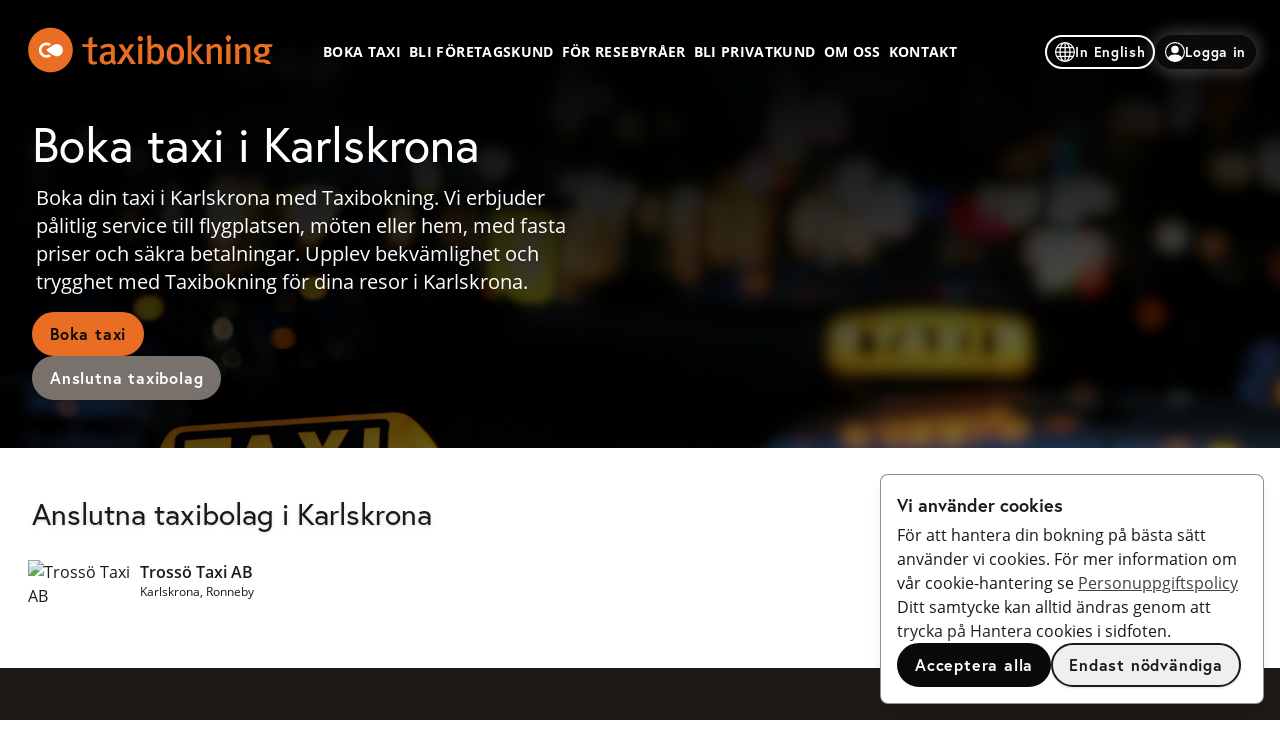

--- FILE ---
content_type: text/html; charset=utf-8
request_url: https://taxibokning.se/i/karlskrona/
body_size: 67149
content:
<!doctype html>
<html class="h-full" lang="sv">

<head>
    <meta charset="utf-8">
    <title>Boka taxi i Karlskrona - Taxibokning.se</title>
    <meta name="viewport" content="width=device-width, initial-scale=1">

    <meta name="title" content="Boka taxi i Karlskrona" />
    <meta name="description" content="H&#xE4;r kan du boka riktig taxi i hela Sverige utan prisp&#xE5;l&#xE4;gg." />
    <meta property="og:title" content="Boka taxi i Karlskrona" />
    <meta property="og:description" content="H&#xE4;r kan du boka riktig taxi i hela Sverige utan prisp&#xE5;l&#xE4;gg." />
    <meta property="og:type" content="website" />
    <meta property="og:url" content="https://taxibokning.se/i/karlskrona/" />
    <meta property="og:site_name" content="Taxibokning.se" />
    <meta property="og:locale" content="sv" />
    <meta name="twitter:title" content="Boka taxi i Karlskrona" />
    <meta name="twitter:description" content="H&#xE4;r kan du boka riktig taxi i hela Sverige utan prisp&#xE5;l&#xE4;gg." />
    <meta name="twitter:card" content="summary_large_image" />

    <link rel="canonical" href="https://taxibokning.se/i/karlskrona/" />
    <link rel="alternate" hreflang="sv" href="https://taxibokning.se/i/karlskrona/" />
    <link rel="alternate" hreflang="en" href="https://taxibokning.se/en/in/karlskrona/" />
    <link rel="alternate" hreflang="x-default" href="https://taxibokning.se/i/karlskrona/" />

    <meta name="robots" content="max-snippet:-1,max-image-preview:large,max-video-preview:-1" />

    <meta name="apple-itunes-app" content="app-id=527521868" />

    <script type="application/ld&#x2B;json">
        {
            "@context": "https://schema.org",
            "@type": "Organization",
            "name": "Taxibokning",
            "url": "https://taxibokning.se",
            "logo": "https://taxibokning.se/img/logo.png",
            "sameAs": [
                "https://www.facebook.com/taxibokning"
            ],
            "address": {
                "@type": "PostalAddress",
                "streetAddress": "Bangårdsgatan 7",
                "addressLocality": "Uppsala",
                "postalCode": "753 20",
                "addressCountry": "SE"
            },
            "email": "info@taxibokning.se"
        }
    </script>

    <script type="application/ld&#x2B;json">
        {
            "@context": "https://schema.org",
            "@type": "WebSite",
            "name": "Taxibokning.se",
            "url": "https://taxibokning.se"
        }
    </script>

    <link rel="apple-touch-icon" sizes="180x180" href="/apple-touch-icon.png">
    <link rel="icon" type="image/png" sizes="32x32" href="/favicon-32x32.png">
    <link rel="icon" type="image/png" sizes="16x16" href="/favicon-16x16.png">
    <link rel="manifest" href="/site.webmanifest">
    <link rel="mask-icon" href="/safari-pinned-tab.svg" color="#5bbad5">
    <meta name="msapplication-TileColor" content="#ffffff">
    <meta name="theme-color" content="#ffffff">

    <link rel="stylesheet" href="/style.css?v=X3JCB-OP7GqOwdMVMjb8k31VliWaO74bQmqxJYtG8OY" />

    <link rel="preconnect" href="https://use.typekit.net" crossorigin>
    <link rel="stylesheet" href="https://use.typekit.net/iha2mzr.css">

    
    <script>
    var _paq = window._paq = window._paq || [];
    _paq.push(['requireCookieConsent']);
    _paq.push(['trackPageView']);
    _paq.push(['enableLinkTracking']);
    (function() {
        var u="https://matomo.exor.net/";
        _paq.push(['setTrackerUrl', u+'matomo.php']);
        _paq.push(['setSiteId', '7']);
        var d=document, g=d.createElement('script'), s=d.getElementsByTagName('script')[0];
        g.async=true; g.src=u+'matomo.js'; s.parentNode.insertBefore(g,s);
    })();
    </script>

<!-- Google Tag Manager -->
<script>(function(w,d,s,l,i){w[l]=w[l]||[];w[l].push({'gtm.start':
new Date().getTime(),event:'gtm.js'});var f=d.getElementsByTagName(s)[0],
j=d.createElement(s),dl=l!='dataLayer'?'&l='+l:'';j.async=true;j.src=
'https://www.googletagmanager.com/gtm.js?id='+i+dl;f.parentNode.insertBefore(j,f);
})(window,document,'script','dataLayer','GTM-TMW8HJ2T');</script>
<!-- End Google Tag Manager -->


<script>
    document.addEventListener('alpine:init', () => {
        Alpine.store('unloadLock', false);

        window.addEventListener('beforeunload', (event) => {
            if (
                Alpine.store('unloadLock')
            ) {
                event.preventDefault();
                event.returnValue = true;
            }
        });

        Alpine.store('account', false);

        Alpine.store('checker', {
            loading: false,
            status: null,
            latestCheck: null,
            checkInterval: 30000,
            statusFailCount: 0,
            check() {
                let nextCheck = 0;
                if (this.latestCheck === null) {
                    console.debug('Second check in 3 seconds');
                    nextCheck = 3000;
                } else if (this.status !== true) {
                    this.statusFailCount += 1;
                    if (this.statusFailCount > 15) {
                        console.debug('Status fail count > 15, checking in 60 seconds');
                        nextCheck = 60000;
                    } else if (this.statusFailCount > 3) {
                        console.debug('Status fail count > 3, checking in 10 seconds');
                        nextCheck = 10000;
                    } else {
                        console.debug('Status is not true, checking in 5 seconds');
                        nextCheck = 5000;
                    }
                } else {
                    nextCheck = 20000;
                }

                setTimeout(() => {
                    this.check();
                }, nextCheck);

                if (this.loading) {
                    console.error('Check skip, already loading');
                    return;
                }

                if (
                    this.latestCheck === 'ping' &&
                    this.status === true
                ) {
                    this.checkAccount();
                    this.latestCheck = 'account';
                } else {
                    this.ping();
                    this.latestCheck = 'ping';
                }
            },
            ping() {
                const start = new Date().getTime();

                this.loading = true;
                
                fetch('/api/Address/Ping').then(res => {
                    this.loading = false;
                    this.status = res.ok;
                }).catch(err => {
                    this.loading = false;
                    console.error('Ping book api error', err);
                    this.status = false;
                }).finally(() => {
                    console.debug(`%cPing book api status: ${this.status}, duration: ${new Date().getTime() - start} ms`, 'color: ' + (this.status ? 'gray' : 'red'));
                });
            },
            checkAccount() {
                const start = new Date().getTime();

                this.loading = true;

                fetch('/api/Account/GetAccount').then(res => {
                    if (!res.ok) {
                        console.error('Check account failed', res);
                        return;
                    }
                    if (res.status === 204) {
                        if (Alpine.store('account')) {
                            console.debug('Check account empty, logging out');
                            Alpine.store('logout').logOut();
                        }
                        return;
                    }
                    return res.json();
                }).then(data => {
                    this.loading = false;
                    if (data) {
                        console.debug(`Check account success, duration: ${new Date().getTime() - start} ms`);
                        Alpine.store('account', data);
                    }
                }).catch(err => {
                    this.loading = false;
                    console.error('Check account error', err);
                });
            },
            init() {
                setTimeout(() => {
                    this.check();
                }, 100);
            },
        });

        Alpine.store('scroll', {
            scollY: null,
            scrolling: null,
            get barSize() {
                const div = document.createElement('div');
                div.style.overflow = 'scroll';
                div.style.width = '50px';
                div.style.height = '50px';
                div.style.visibility = 'hidden';
                document.body.appendChild(div);
                const barSize = div.offsetWidth - div.clientWidth;
                document.body.removeChild(div);
                return barSize;
            },
			lock() {
				document.body.style.overflow = 'hidden';
				document.body.style.marginRight = this.barSize + 'px';
			},
			unlock() {
				document.body.style.overflow = '';
				document.body.style.marginRight = '';
			},
            init() {
                this.scollY = window.scrollY;
                setInterval(() => {
                    const diffScrollY = window.scrollY - this.scollY;
                    if (diffScrollY > 3) {
                        this.scrolling = 'down';
                    } else if (diffScrollY < -3) {
                        this.scrolling = 'up';
                    } else if (diffScrollY > 0 && this.scrolling === 'up') {
                        this.scrolling = '';
                    } else if (diffScrollY < 0 && this.scrolling === 'down') {
                        this.scrolling = '';
                    }
                    this.scollY = window.scrollY;
                }, 100);
            },
        });

		Alpine.store('geolocation', {
			lat: null,
			lng: null,
            checked: false,
			denied: false,
			get(callback, soft) {
                this.checked = true;

				if (
					!(
						navigator.permissions &&
						navigator.permissions.query &&
						navigator.geolocation &&
						navigator.geolocation.getCurrentPosition
					)
				) {
					this.denied = true;
					if (callback) {
						callback();
					}
					return;
				}

				navigator.permissions.query({name: 'geolocation'}).then((result) => {
					if (result.state === 'denied') {
						this.denied = true;
						if (callback) {
							callback();
						}
						return;
					}

					if (result.state === 'prompt' && soft) {
						if (callback) {
							callback();
						}
						return;
					}

					navigator.geolocation.getCurrentPosition(
						(position) => {
							this.lat = position.coords.latitude;
							this.lng = position.coords.longitude;
							if (callback) {
								callback();
							}
						},
						(error) => {
							if (error.code === error.PERMISSION_DENIED) {
								this.denied = true;
							}
							if (callback) {
								callback();
							}
						},
						{
							enableHighAccuracy: true,
							timeout: 5000,
							maximumAge: 0,
						}
					);
				});
			},
            getSoft(callback) {
                this.get(callback, true);
            },
            getHard(callback) {
                this.get(callback, false);
            },
		});

        Alpine.store('proSwitch', {
            show: false,
            close() {
                if (!this.show) {
                    return;
                }
                this.show = false;
                Alpine.store('scroll').unlock();
                document.getElementById('proSwitch-dialog').close();
            },
            open() {
                this.show = true;
                Alpine.store('scroll').lock();
                document.getElementById('proSwitch-dialog').showModal();
            },
        });
        
        Alpine.store('menu', {
            show: false,
            pointer: null,
            close() {
                if (!this.show) {
                    return;
                }
                this.show = false;
                if (this.pointer) {
                    this.pointer = null;
                }
                Alpine.store('scroll').unlock();
                document.getElementById('menu-dialog').close();
            },
            open(pointer = null) {
                if (pointer) {
                    this.pointer = pointer;
                }
                this.show = true;
                Alpine.store('scroll').lock();
                document.getElementById('menu-dialog').showModal();
            },
            move(pointer) {
                this.pointer = pointer;
            },
        });

        Alpine.store('login', {
            show: false,
            pointer: null,
            close() {
                if (!this.show) {
                    return;
                }
                this.show = false;
                if (this.pointer) {
                    this.pointer = null;
                }
                Alpine.store('scroll').unlock();
                document.getElementById('login-dialog').close();
            },
            open(pointer = null) {
                if (pointer) {
                    this.pointer = pointer;
                }
                this.show = true;
                Alpine.store('scroll').lock();
                document.getElementById('login-dialog').showModal();
            },
            move(pointer) {
                this.pointer = pointer;
            },
        });

        Alpine.store('register', {
            show: false,
            pointer: null,
            close() {
                if (!this.show) {
                    return;
                }
                this.show = false;
                if (this.pointer) {
                    this.pointer = null;
                }
                Alpine.store('scroll').unlock();
                Alpine.store('unloadLock', false);
                document.getElementById('register-dialog').close();
            },
            open(pointer = null) {
                if (pointer) {
                    this.pointer = pointer;
                }
                this.show = true;
				Alpine.store('scroll').lock();
                Alpine.store('unloadLock', true);
                document.getElementById('register-dialog').showModal();
            },
            move(pointer) {
                this.pointer = pointer;
            },
        });

        Alpine.store('logout', {
            loading: false,
            error: null,
            logOut() {
                if (this.loading) {
                    return;
                }
                this.error = null;
                this.loading = true;
                fetch('/api/Account/LogOut', {
                    method: 'POST',
                }).then(res => {
                    this.loading = false;
                    if (!res.ok) {
                        this.error = "Logout failed (server error)";
                        console.error(res);
                        return;
                    }
                    if (res.status === 204) {
                        this.error = "Logout failed";
                        return;
                    }
                    Alpine.store('account', false);
                }).catch(err => {
                    this.loading = false;
                    console.error(err);
                });
            },
        });


        document.querySelectorAll('a[href^="#"]').forEach((el) => {
            const hash = el.href.split('#')[1];
            let action = null;
            
            if (hash === 'login') {
                action = () => Alpine.store('login').open('login');
            }

            if (hash.startsWith('register-')) {
                action = () => Alpine.store('register').open(hash.split('-')[1]);
            }

            if (hash === 'cookie') {
                action = () => document.dispatchEvent(new CustomEvent('tb:resetCookie'));
            }

            if (hash === 'reactivate') {
                action = () => document.dispatchEvent(new CustomEvent('tb:reactivate'));
            }

            if (!action) {
                return;
            }

            const button = document.createElement('button');
            button.type = 'button';
            button.className = el.className;
            button.innerHTML = el.innerHTML;
            button.addEventListener('click', action);
            
            el.parentNode.replaceChild(button, el);
        });

        // Adapt input font size for email inputs
        document.querySelectorAll('input[type="email"]').forEach((el) => {
            el.addEventListener('input', (e) => {
                if(el.value.length > 30) {
                    el.style.fontSize = '0.8rem';
                } else if(el.value.length > 25) {
                    el.style.fontSize = '1rem';
                } else {
                    el.style.fontSize = '';
                }
            });
        });

        // View password toggle
        document.querySelectorAll('input[type="password"].input').forEach((el) => {
            const toggle = document.createElement('button');

            toggle.type = 'button';
            toggle.tabIndex = -1;
            toggle.title = "Visa l\u00F6senord";
            toggle.classList.add(
                'absolute',
                'right-0',
                'top-0',
                'w-12',
                'h-12',
                'flex',
                'justify-center',
                'items-center',
                'cursor-pointer',
                'text-secondary-400',
                'hover:text-secondary-500',
            );

            toggle.innerHTML = "\r\n\u003Csvg class=\u0022w-6 h-6 fill-current\u0022 aria-hidden=\u0022true\u0022 \u003E\u003Cuse xlink:href=\u0022/img/bootstrap-icons.svg#eye\u0022\u003E\u003C/use\u003E\u003C/svg\u003E\r\n\u003Csvg class=\u0022hidden w-6 h-6 fill-current\u0022 aria-hidden=\u0022true\u0022 \u003E\u003Cuse xlink:href=\u0022/img/bootstrap-icons.svg#eye-slash\u0022\u003E\u003C/use\u003E\u003C/svg\u003E";

            toggle.addEventListener('click', () => {
                const eyeOpen = toggle.querySelector('svg:first-child');
                const eyeClosed = toggle.querySelector('svg:last-child');

                if (el.type === 'password') {
                    el.type = 'text';
                    eyeOpen.classList.add('hidden');
                    eyeClosed.classList.remove('hidden');
                    toggle.title = "D\u00F6lj l\u00F6senord";
                } else {
                    el.type = 'password';
                    eyeOpen.classList.remove('hidden');
                    eyeClosed.classList.add('hidden');
                    toggle.title = "Visa l\u00F6senord";
                }
            });

            el.style.paddingRight = '46px';
            
            const wrapper = document.createElement('div');
            wrapper.style = `
                width: 100%;
                max-width: 32rem;
                position: relative;
            `;
            el.parentNode.insertBefore(wrapper, el);
            wrapper.appendChild(el);
            wrapper.appendChild(toggle);
        });
    });
</script>


    <script src="/js/alpinejs.collapse.min.js?v=SKGU_XHPrsRwVq0aWp8m3TTKXbXx1JsQ6-xU6_T2FCI" defer></script>
    <script src="/js/alpinejs.min.js?v=o3qZ4700qfKpKCNw8v3B3QJohi7NfBEdsBzJtzj5UHc" defer></script>
</head>



<body class="h-full font-sans font-light bg-white text-secondary-900 overflow-y-scroll">
    


    <div class="min-h-screen flex flex-col">
        
<header>
    <a href="#content" class="sr-only focus:not-sr-only">Hoppa till inneh&#xE5;ll</a>

    <div class="relative z-20">
        <div class="absolute top-0 left-0 w-full z-10">

            <div class="z-10 text-white">
                <div class="lg:hidden h-20 p-4 flex gap-6 items-center">
                    <div class="flex-grow flex">
                        <a
                            href="/"
                        >
                            <span class="sr-only">Taxibokning</span><svg xmlns="http://www.w3.org/2000/svg" viewbox="0 0 170 35" class="text-primary w-64 max-w-full h-auto " aria-hidden="true">
  <path fill="currentColor" d="M91.021 22.424c-.132.591-.305 1.064-.517 1.417a2.415 2.415 0 01-.886.82c-.38.211-.798.317-1.258.317a3.3 3.3 0 01-1.588-.397c-.494-.265-.891-.574-1.191-.926v-6.59a.743.743 0 00.119-.147.59.59 0 01.093-.119.517.517 0 00.053-.066.489.489 0 01.053-.066c.053-.053.114-.105.185-.159.07-.053.168-.123.291-.211.088-.054.173-.106.252-.16.08-.053.163-.105.251-.159.23-.123.472-.22.728-.29.256-.071.525-.106.808-.106.493 0 .939.11 1.336.332.396.22.71.56.94 1.018l.092.186c.027.05.057.113.092.184.142.318.234.671.28 1.06.042.388.065.943.065 1.667 0 1.006-.066 1.804-.198 2.395m-2.053-9.118c-.581 0-1.11.088-1.588.265a5.4 5.4 0 00-1.428.82c-.071.07-.146.142-.225.21-.08.072-.155.144-.226.213.018-.07.037-.212.055-.424.016-.211.025-.44.025-.687V10.42c0-.336-.01-.64-.025-.914l-.055-.806a6.72 6.72 0 00-.079-.584c-.035-.193-.07-.404-.106-.635l-2.779.583c.142.353.247.785.318 1.297.07.511.106 1.147.106 1.906v12.545c0 .9-.026 1.567-.079 2a4.01 4.01 0 01-.291 1.124h2.487c.054-.09.093-.168.119-.24a1.78 1.78 0 00.067-.211.413.413 0 00.066-.185c.009-.07.022-.14.04-.212a.932.932 0 00.04-.186c.007-.07.022-.149.04-.237.369.46.859.83 1.467 1.112.61.28 1.25.424 1.92.424a4.89 4.89 0 001.56-.239 4.419 4.419 0 001.351-.74c.777-.636 1.371-1.475 1.787-2.517.415-1.04.623-2.248.623-3.625 0-2.1-.463-3.754-1.39-4.963-.926-1.208-2.193-1.812-3.8-1.812m15.643 8.775a6.295 6.295 0 01-.265 1.178c-.193.67-.507 1.178-.94 1.52-.432.344-.964.517-1.6.517h-.133a2.886 2.886 0 01-1.296-.359 2.119 2.119 0 01-.9-.883c-.212-.39-.38-.937-.503-1.643a13.698 13.698 0 01-.186-2.356c0-.74.045-1.376.133-1.906.088-.528.22-.986.397-1.375.211-.424.53-.763.953-1.02.423-.255.9-.383 1.429-.383.458 0 .904.105 1.337.318.432.21.762.547.993 1.005.228.388.395.896.5 1.523.109.627.162 1.407.162 2.341 0 .6-.027 1.108-.08 1.523m1.64-6.551a5.44 5.44 0 00-1.867-1.6c-.749-.398-1.644-.596-2.685-.596-1.764 0-3.172.626-4.221 1.877-1.05 1.255-1.576 2.956-1.576 5.11 0 2.153.526 3.857 1.576 5.109 1.049 1.254 2.474 1.876 4.274 1.876.847 0 1.584-.122 2.21-.368a5.18 5.18 0 001.706-1.112 5.72 5.72 0 001.47-2.238c.309-.854.464-1.9.464-3.135 0-1.094-.11-2.034-.332-2.82a6.408 6.408 0 00-1.019-2.103M76.766 26.937h2.7V13.306l-2.7.423zm-2.593-13.288h-3.07l-.504.887-.608 1.073-.053.105c-.017.035-.036.07-.053.107-.195.37-.384.726-.57 1.07-.184.345-.338.649-.462.915l-.516-.9c-.204-.353-.41-.715-.623-1.085a.13.13 0 00-.012-.054.202.202 0 00-.041-.053 54.65 54.65 0 00-1.296-2.197l-2.965.37 3.944 5.77-4.95 7.28h3.23c.14-.214.362-.565.66-1.06.302-.494.618-1.014.955-1.56.016 0 .03-.01.04-.028a.11.11 0 00.013-.052c.298-.494.586-.966.859-1.417.274-.448.49-.807.649-1.072.159.283.384.657.674 1.126.292.469.587.957.887 1.467.318.512.622 1.007.914 1.484.29.476.516.846.674 1.112h3.256l-4.976-7.307zM58.371 23.76c-.281.494-.665.89-1.15 1.19a2.89 2.89 0 01-1.55.45c-.652 0-1.151-.188-1.495-.567-.344-.38-.516-.915-.516-1.602 0-.406.053-.758.16-1.059.105-.3.272-.564.501-.794.301-.3.72-.526 1.258-.675.538-.15 1.258-.225 2.158-.225a5.028 5.028 0 01.688.054zm2.833 1.045c-.159-.361-.239-.929-.239-1.707v-.474l.08-4.05v-.134c0-.07.009-.15.026-.238v-.424c0-.581-.013-1.019-.04-1.31a3.267 3.267 0 00-.171-.807.313.313 0 00-.014-.093.774.774 0 00-.04-.093 3.05 3.05 0 00-1.429-1.626c-.67-.362-1.5-.543-2.488-.543-.405 0-.807.027-1.204.078a9.17 9.17 0 00-1.178.24c-.194.053-.392.109-.596.171-.202.062-.4.137-.595.225l-.145.052a3.55 3.55 0 01-.146.055c-.16.07-.317.144-.476.224l-.45.224a9.526 9.526 0 00-.9.53l1.218 1.88.33-.239a2.05 2.05 0 01.304-.184c.089-.071.181-.133.278-.186.097-.053.199-.106.304-.159a2.17 2.17 0 01.213-.092c.069-.027.141-.056.211-.093.46-.212.892-.36 1.297-.45a5.438 5.438 0 011.165-.133c.387 0 .706.05.953.146.246.097.458.25.635.463.16.194.26.427.305.701.043.274.064.667.064 1.178v.793c-.123 0-.225-.004-.304-.012a2.464 2.464 0 00-.25-.013h-.318c-2.189 0-3.87.402-5.042 1.204-1.175.804-1.761 1.972-1.761 3.508a3.458 3.458 0 00.053.61c.053.404.164.801.331 1.19.168.387.402.723.702 1.006.352.335.79.598 1.31.793.52.194 1.187.29 1.998.29.565 0 1.081-.064 1.548-.198a4.05 4.05 0 001.31-.648 1.34 1.34 0 01.106-.093.926.926 0 00.107-.092c.034-.036.06-.052.08-.052.07-.089.148-.173.237-.252.089-.08.195-.172.318-.279.14.407.374.768.701 1.086.327.317.71.564 1.152.74l1.349-1.747c-.44-.281-.742-.603-.899-.966m51.057-17.296l-2.62.635c.124.388.21.816.264 1.285.055.467.08 1.054.08 1.758v15.75h2.62V10.156c-.016-.512-.058-1-.118-1.469a9.29 9.29 0 00-.227-1.178m39.468 7.781c-.23-.582-.644-1.05-1.243-1.403a3.865 3.865 0 00-1.989-.528c-.104 0-.208.005-.316.012-.107.01-.21.023-.318.04a4.642 4.642 0 00-.953.213 4.885 4.885 0 00-.925.423c-.107.07-.21.137-.319.198-.104.062-.201.13-.29.198a5.642 5.642 0 00-.461.345l-.518.422c0-.175-.01-.343-.026-.502a4.717 4.717 0 00-.081-.475 3.756 3.756 0 00-.143-.452 5.285 5.285 0 00-.228-.502l-2.435.688c.056.141.101.274.147.397.042.125.084.248.117.371.091.318.15.652.186 1.006.035.353.055.812.055 1.377v9.82h2.568v-9.741c.227-.23.485-.446.764-.65a5.72 5.72 0 01.875-.515c.285-.141.557-.251.82-.331a2.59 2.59 0 01.743-.119c.299 0 .556.044.768.132.21.088.377.211.5.37.16.195.264.424.32.69.052.263.079.688.079 1.268v8.895h2.618v-9.979c0-.318-.026-.617-.078-.9a3.246 3.246 0 00-.237-.767m-15.751 11.646h2.701V13.306l-2.701.423zm-3.362-11.647c-.23-.582-.643-1.05-1.243-1.403a3.85 3.85 0 00-1.984-.528c-.108 0-.21.005-.32.012a4.93 4.93 0 00-.315.04 4.785 4.785 0 00-1.88.635 5.462 5.462 0 01-.32.2c-.103.06-.202.128-.29.197-.16.107-.312.221-.461.345-.154.123-.324.265-.519.422a4.78 4.78 0 00-.025-.502 5.38 5.38 0 00-.079-.475 3.694 3.694 0 00-.146-.452 6.638 6.638 0 00-.224-.502l-2.438.688c.056.141.101.274.147.397.045.125.084.248.12.371.087.318.15.652.186 1.006.035.353.052.812.052 1.377v9.82h2.567v-9.741c.228-.23.486-.446.768-.65.28-.202.574-.374.872-.515.284-.141.557-.251.82-.331.267-.08.512-.119.743-.119.3 0 .556.044.767.132.212.088.378.211.502.37.16.195.266.424.318.69.052.263.079.688.079 1.268v8.895h2.623v-9.979a4.74 4.74 0 00-.081-.9 3.214 3.214 0 00-.239-.767m-12.282-1.693h-3.201l-4.447 5.795 5.505 7.544h3.283l-5.983-7.624zm41.148 5.98c-.378.406-.957.61-1.732.61-.758 0-1.34-.195-1.747-.583-.407-.389-.608-.97-.608-1.747 0-.813.198-1.42.595-1.826.397-.406.973-.608 1.734-.608.811 0 1.403.193 1.775.581.367.389.553.988.553 1.8 0 .776-.189 1.368-.57 1.773m5.75-5.879h-5.289a9.714 9.714 0 00-.765-.195 5.57 5.57 0 00-.607-.093c-.144-.017-.274-.03-.397-.04a7.008 7.008 0 00-.398-.012c-1.552 0-2.805.41-3.758 1.231-.954.82-1.428 1.91-1.428 3.268 0 .917.259 1.712.78 2.381.522.672 1.24 1.139 2.158 1.405-.655.227-1.22.51-1.695.845-.476.336-.717.813-.717 1.43 0 .513.18.93.53 1.257.355.328.831.526 1.43.595.21.019.494.037.85.054.35.017.712.037 1.083.052h.557c1.073 0 1.73.09 2.137.259.406.171.687.366.846.588.052.06.095.133.133.213h3.12a3.19 3.19 0 00-.268-.834c-.222-.45-.56-.87-1.02-1.257a3.475 3.475 0 00-1.389-.716c-.54-.14-1.25-.212-2.13-.212h-2.04c-.281 0-.496-.046-.646-.144-.153-.096-.228-.226-.228-.384 0-.194.147-.397.44-.608.29-.212.735-.433 1.334-.662.035-.018.185-.09.241-.106h.634a5.818 5.818 0 001.402-.28c.46-.148.856-.348 1.19-.594a3.744 3.744 0 001.18-1.417 4.12 4.12 0 00.436-1.838 1.54 1.54 0 00-.004-.097c-.043-.593-.107-.866-.195-1.107a4.501 4.501 0 00-.595-1.046l-.13-.161h2.247zM45.945 12.632c.009-.351.022-.698.04-1.036.017-.409.04-.81.066-1.207.026-.397.048-.765.066-1.105 0-.112.01-.227.026-.34a2.08 2.08 0 00.027-.304l-2.673.781c-.036.272-.063.571-.08.9l-.052.969a62.533 62.533 0 00-.053 2.41h-4.318l.52 1.775h3.797v8.443c0 .848.076 1.43.225 1.748a2.527 2.527 0 00.688.9c.044.036.084.07.12.105.194.176.47.319.832.424.364.107.737.176 1.126.21h.344c.459 0 .896-.048 1.31-.144a6.437 6.437 0 001.206-.41l-.346-1.614c-.087.034-.18.07-.277.106a1.65 1.65 0 01-.277.077c-.107.02-.221.037-.346.056a2.859 2.859 0 01-.397.025c-.634 0-1.067-.145-1.296-.436-.23-.292-.344-.826-.344-1.6v-7.89h3.334v-1.803h-3.282c0-.229.005-.688.014-1.04m32.172-4.57a1.76 1.76 0 00-1.284.543 1.78 1.78 0 00-.543 1.31c0 .494.176.923.529 1.284a1.71 1.71 0 001.27.543 1.78 1.78 0 001.31-.543c.362-.361.544-.79.544-1.285 0-.51-.177-.948-.53-1.31a1.745 1.745 0 00-1.296-.542m59.227-.5c-.494 0-.92.181-1.282.542a1.773 1.773 0 00-.543 1.31c0 .896 1.8 2.829 1.8 2.829s1.85-1.933 1.851-2.83c0-.51-.176-.948-.527-1.309a1.752 1.752 0 00-1.299-.542"></path>
  <path fill="#e96e24" d="M17.769 2.5c-8.284 0-15 6.717-15 15 0 8.284 6.716 15 15 15 8.285 0 15-6.716 15-15 0-8.283-6.715-14.999-15-14.999"></path>
  <path d="M15.087 12.501c-1.376 0-2.568.49-3.572 1.473-1.007.982-1.51 2.158-1.51 3.533 0 1.428.503 2.642 1.51 3.647 1.005 1.005 2.196 1.51 3.572 1.51 1.227 0 2.302-.368 3.219-1.098l-1.584-1.1c-.482.267-1.017.395-1.635.395-.898 0-1.627-.312-2.299-.985-.669-.667-.98-1.42-.98-2.369 0-.888.306-1.6.967-2.246.667-.653 1.402-.957 2.312-.957.592 0 1.107.124 1.572.377l1.618-1.078c-.911-.735-1.976-1.102-3.19-1.102z" fill="#fff"></path>
  <path fill="#fff" d="M26.035 18.447a3.869 3.869 0 01-.864 1.796 4.4 4.4 0 01-1.28 1.036 4.179 4.179 0 01-1.972.467c-.508 0-1.204-.263-1.963-.656a14.81 14.81 0 01-.816-.456 21.027 21.027 0 01-.944-.594 31.5 31.5 0 01-.545-.368l-.033-.023a37.17 37.17 0 01-1.317-.95 42.52 42.52 0 01-.354-.268c-.67-.513-1.109-.878-1.109-.878s1.249-1.007 2.754-2.02c.487-.327 1-.655 1.507-.95.774-.45 1.531-.823 2.154-.996l.021-.007c.049-.013.095-.023.14-.033.03-.007.061-.016.09-.022l.094-.015c.04-.007.083-.014.122-.019.03-.003.057-.003.086-.005.038-.003.077-.006.112-.006 1.157 0 2.149.405 2.966 1.23.204.204.383.418.536.641a3.815 3.815 0 01.616 1.451 4.408 4.408 0 010 1.645"></path>
</svg>
                        </a>
                    </div>

                    <div class="flex-none w-10 h-10 flex items-center justify-center">
                        <button class="cursor-pointer" x-data x-on:click="$store.login.open('login')" x-show="!$store.account" >
                            <span class="sr-only">Logga in</span>
                            <svg class="fill-current w-10 h-10" aria-hidden="true" ><use xlink:href="/img/bootstrap-icons.svg#person-circle"></use></svg>
                        </button>
                        <button class="cursor-pointer" x-data x-on:click="$store.menu.open('profile')" x-show="$store.account" x-cloak>
                            <span class="sr-only">Min profil</span>
                            <svg viewBox="0 0 30 30" class="fill-current w-10 h-10" aria-hidden="true">
                                <circle cx="15" cy="15" r="14" stroke-width="2" stroke="currentColor" fill="none" />
                                <text x="50%" y="50%" text-anchor="middle" dx="0" dy=".35em"
                                    class="fill-current text-sm font-bold font-display"
                                    x-text="$store.account?.firstName?.substring(0, 1).toUpperCase() + $store.account?.lastName?.substring(0, 1).toUpperCase()"
                                ></text>
                            </svg>
                        </button>
                    </div>
                    
                    
<nav class="flex-none w-8 h-8" aria-label="Meny!">
    <button type="button" x-data x-on:click="$store.menu.open('main')" x-show="!$store.menu.show && !$store.iframe.show" x-transition
        class="w-8 h-8 cursor-pointer z-30 duration-500">
        <span class="sr-only">Meny</span><svg width="100" height="100" viewbox="-10 -10 120 120" xmlns="http://www.w3.org/2000/svg" class="w-8 h-8 " aria-hidden="true">
    <rect x="0" y="0" height="20" width="100" class="fill-secondary/50 blur-sm"></rect>
    <rect x="0" y="40" height="20" width="100" class="fill-secondary/50 blur-sm"></rect>
    <rect x="0" y="80" height="20" width="66" class="fill-secondary/50 blur-sm"></rect>

    <rect x="0" y="0" height="20" width="100" class="fill-white"></rect>
    <rect x="0" y="40" height="20" width="100" class="fill-white"></rect>
    <rect x="0" y="80" height="20" width="66" class="fill-primary"></rect>
</svg>
    </button>

    <dialog x-cloak x-data
        id="menu-dialog"
        class="dialog-base block fixed inset-0 left-auto w-full max-w-xs h-full max-h-full bg-secondary-900/95 text-white overflow-y-auto z-40 shadow-lg px-4"
        x-show="$store.menu.show" x-transition:enter="transition ease-out duration-150 transform"
        x-transition:enter-start="translate-x-full opacity-50" x-transition:enter-end="translate-x-0 opacity-100"
        x-transition:leave="transition ease-in duration-150 transform"
        x-transition:leave-start="translate-x-0 opacity-100" x-transition:leave-end="translate-x-full opacity-50"
        x-on:pointerdown.away="$store.menu.close()">

        <button type="button" x-data x-on:click="$store.menu.close()"
            class="absolute top-6 right-4 w-8 h-8 cursor-pointer opacity-75 hover:opacity-100 transition-opacity">
            <span class="sr-only">Stäng</span><svg width="100" height="100" viewbox="0 0 100 100" xmlns="http://www.w3.org/2000/svg" class="fill-current w-8 h-8 " aria-hidden="true">
    <rect x="0" y="40" height="20" width="100" class="-rotate-45 origin-center fill-secondary/50 blur-sm"></rect>
    <rect x="0" y="40" height="20" width="100" class="rotate-45 origin-center fill-secondary/50 blur-sm"></rect>

    <rect x="0" y="40" height="20" width="100" class="-rotate-45 origin-center fill-white"></rect>
    <rect x="0" y="40" height="20" width="100" class="rotate-45 origin-center fill-white"></rect>
</svg>
        </button>

        <div x-show="$store.menu.pointer === 'main'" class="h-full flex flex-col items-start gap-4 px-2 py-6">
                <a class="text-xl font-bold uppercase tracking-wide leading-tight p-1 hover:text-primary-200"
                    href="/">
                    Boka taxi
                </a>
                <a class="text-xl font-bold uppercase tracking-wide leading-tight p-1 hover:text-primary-200"
                    href="/bli-foeretagskund/">
                    Bli f&#xF6;retagskund
                </a>
                <a class="text-xl font-bold uppercase tracking-wide leading-tight p-1 hover:text-primary-200"
                    href="/foer-resebyraaer/">
                    F&#xF6;r resebyr&#xE5;er
                </a>
                <a class="text-xl font-bold uppercase tracking-wide leading-tight p-1 hover:text-primary-200"
                    href="/bli-privatkund/">
                    Bli privatkund
                </a>
                <a class="text-xl font-bold uppercase tracking-wide leading-tight p-1 hover:text-primary-200"
                    href="/om-oss/">
                    Om oss
                </a>
                <a class="text-xl font-bold uppercase tracking-wide leading-tight p-1 hover:text-primary-200"
                    href="/kontakt/">
                    Kontakt
                </a>

            <hr class="border-primary w-full border-0 border-t-2" />

            <button type="button" x-show="!$store.account"
                class="p-1 flex gap-4 items-center hover:text-primary-200 cursor-pointer"
                x-on:click="$store.menu.close(); $store.login.open('login');">
                <svg class="fill-current w-6 h-6" aria-hidden="true" ><use xlink:href="/img/bootstrap-icons.svg#person-circle"></use></svg>
                <div class="text-xl font-bold uppercase tracking-wide leading-none">
                    Logga in
                </div>
            </button>

            <button type="button" x-show="$store.account"
                class="p-1 flex gap-4 items-center hover:text-primary-200 cursor-pointer"
                x-on:click="$store.menu.pointer = 'profile'">
                <svg viewBox="0 0 30 30" class="fill-current w-6 h-6">
                    <circle cx="15" cy="15" r="14" stroke-width="2" stroke="currentColor" fill="none" />
                    <text x="50%" y="50%" text-anchor="middle" dx="0" dy=".35em"
                        class="fill-current text-sm font-bold font-display"
                        x-text="$store.account?.firstName?.substring(0, 1).toUpperCase() + $store.account?.lastName?.substring(0, 1).toUpperCase()"></text>
                </svg>
                <div class="text-xl font-bold uppercase tracking-wide leading-none"
                    x-text="$store.account?.firstName + ' ' + $store.account?.lastName"></div>
            </button>

            <a href="https://taxibokning.se/en/in/karlskrona/" class="p-1 flex gap-4 items-center hover:text-primary-200">
                <svg class="fill-current w-6 h-6" aria-hidden="true" ><use xlink:href="/img/bootstrap-icons.svg#globe"></use></svg>
                <div class="text-xl font-bold uppercase tracking-wide leading-none">In English</div>
            </a>
        </div>

        <div x-show="$store.menu.pointer === 'profile' && $store.account"
            class="h-full flex flex-col items-start gap-4 px-2 py-4">
            <div>
                <p x-text="$store.account?.firstName + ' ' + $store.account?.lastName"
                    class="px-2 text-lg font-bold font-display">
                </p>
                <p x-text="$store.account?.email" class="px-2 text-sm"></p>
            </div>

            <button type="button" class="p-1 flex gap-4 items-end hover:text-primary-200 cursor-pointer"
                x-on:click="$store.menu.close(); $store.iframe.open('#loginpage');">
                <svg class="fill-current w-6 h-6" aria-hidden="true" ><use xlink:href="/img/bootstrap-icons.svg#person-fill"></use></svg>
                <div class="text-xl font-bold uppercase tracking-wide leading-none">
                    Min profil
                </div>
            </button>
            <button type="button" class="p-1 flex gap-4 items-end hover:text-primary-200 cursor-pointer"
                x-on:click="$store.menu.close(); $store.iframe.open('#historypage');">
                <svg class="fill-current w-6 h-6" aria-hidden="true" ><use xlink:href="/img/fontawesome-solid.svg#clock-rotate-left"></use></svg>
                <div class="text-xl font-bold uppercase tracking-wide leading-none">
                    Mina resor
                </div>
            </button>

            <hr class="border-primary w-full border-0 border-t-2" />

            <button type="button" x-on:click="$store.menu.close(); $store.logout.logOut()"
                class="p-1 flex gap-4 items-end hover:text-primary-200 cursor-pointer">
                <svg class="fill-current w-6 h-6" aria-hidden="true" ><use xlink:href="/img/bootstrap-icons.svg#door-closed"></use></svg>
                <div class="text-xl font-bold uppercase tracking-wide leading-none">
                    Logga ut
                </div>
            </button>
        </div>
    </dialog>
</nav>
                </div>

                <nav class="w-full max-w-[2000px] mx-auto p-6 hidden lg:flex justify-between">
                    <div class="flex-1 flex items-center justify-start">
                        <a
                            href="/"
                            class="hover:brightness-125 transition"
                            aria-label="Taxibokning"
                        >
                            <span class="sr-only">Taxibokning</span><svg viewbox="0 0 8.467 8.467" xmlns="http://www.w3.org/2000/svg" class="pb-1 h-14 w-auto block xl:hidden " aria-hidden="true">
   <path fill="#e96e24" d="M4.234.233a4 4 0 100 8 4 4 0 000-8"></path>
   <path d="M3.518 2.9c-.367 0-.685.131-.952.393a1.269 1.269 0 00-.403.942c0 .381.134.705.403.973.268.268.585.402.952.402.328 0 .614-.098.859-.292l-.423-.293a.877.877 0 01-.436.105.821.821 0 01-.613-.263.842.842 0 01-.261-.632.79.79 0 01.258-.599.835.835 0 01.616-.255c.158 0 .296.033.42.1l.43-.287a1.315 1.315 0 00-.85-.293z" fill="#fff"></path>
   <path fill="#fff" d="M6.438 4.486a1.032 1.032 0 01-.23.479 1.173 1.173 0 01-.342.276 1.114 1.114 0 01-.526.125c-.135 0-.32-.07-.523-.175a3.95 3.95 0 01-.218-.122 5.607 5.607 0 01-.252-.158 8.4 8.4 0 01-.145-.098l-.009-.006a9.912 9.912 0 01-.35-.254 11.339 11.339 0 01-.095-.071c-.179-.137-.296-.234-.296-.234s.333-.269.734-.539c.13-.087.267-.175.402-.253.206-.12.408-.22.575-.266l.005-.002.038-.009.024-.005.025-.004.032-.005.023-.002.03-.001c.308 0 .573.107.79.327.055.055.103.112.144.172a1.017 1.017 0 01.164.386 1.175 1.175 0 010 .44"></path>
</svg>
                            <span class="sr-only">Taxibokning</span><svg xmlns="http://www.w3.org/2000/svg" viewbox="0 0 170 35" class="pb-1 h-14 w-auto text-primary block lg:hidden xl:block " aria-hidden="true">
  <path fill="currentColor" d="M91.021 22.424c-.132.591-.305 1.064-.517 1.417a2.415 2.415 0 01-.886.82c-.38.211-.798.317-1.258.317a3.3 3.3 0 01-1.588-.397c-.494-.265-.891-.574-1.191-.926v-6.59a.743.743 0 00.119-.147.59.59 0 01.093-.119.517.517 0 00.053-.066.489.489 0 01.053-.066c.053-.053.114-.105.185-.159.07-.053.168-.123.291-.211.088-.054.173-.106.252-.16.08-.053.163-.105.251-.159.23-.123.472-.22.728-.29.256-.071.525-.106.808-.106.493 0 .939.11 1.336.332.396.22.71.56.94 1.018l.092.186c.027.05.057.113.092.184.142.318.234.671.28 1.06.042.388.065.943.065 1.667 0 1.006-.066 1.804-.198 2.395m-2.053-9.118c-.581 0-1.11.088-1.588.265a5.4 5.4 0 00-1.428.82c-.071.07-.146.142-.225.21-.08.072-.155.144-.226.213.018-.07.037-.212.055-.424.016-.211.025-.44.025-.687V10.42c0-.336-.01-.64-.025-.914l-.055-.806a6.72 6.72 0 00-.079-.584c-.035-.193-.07-.404-.106-.635l-2.779.583c.142.353.247.785.318 1.297.07.511.106 1.147.106 1.906v12.545c0 .9-.026 1.567-.079 2a4.01 4.01 0 01-.291 1.124h2.487c.054-.09.093-.168.119-.24a1.78 1.78 0 00.067-.211.413.413 0 00.066-.185c.009-.07.022-.14.04-.212a.932.932 0 00.04-.186c.007-.07.022-.149.04-.237.369.46.859.83 1.467 1.112.61.28 1.25.424 1.92.424a4.89 4.89 0 001.56-.239 4.419 4.419 0 001.351-.74c.777-.636 1.371-1.475 1.787-2.517.415-1.04.623-2.248.623-3.625 0-2.1-.463-3.754-1.39-4.963-.926-1.208-2.193-1.812-3.8-1.812m15.643 8.775a6.295 6.295 0 01-.265 1.178c-.193.67-.507 1.178-.94 1.52-.432.344-.964.517-1.6.517h-.133a2.886 2.886 0 01-1.296-.359 2.119 2.119 0 01-.9-.883c-.212-.39-.38-.937-.503-1.643a13.698 13.698 0 01-.186-2.356c0-.74.045-1.376.133-1.906.088-.528.22-.986.397-1.375.211-.424.53-.763.953-1.02.423-.255.9-.383 1.429-.383.458 0 .904.105 1.337.318.432.21.762.547.993 1.005.228.388.395.896.5 1.523.109.627.162 1.407.162 2.341 0 .6-.027 1.108-.08 1.523m1.64-6.551a5.44 5.44 0 00-1.867-1.6c-.749-.398-1.644-.596-2.685-.596-1.764 0-3.172.626-4.221 1.877-1.05 1.255-1.576 2.956-1.576 5.11 0 2.153.526 3.857 1.576 5.109 1.049 1.254 2.474 1.876 4.274 1.876.847 0 1.584-.122 2.21-.368a5.18 5.18 0 001.706-1.112 5.72 5.72 0 001.47-2.238c.309-.854.464-1.9.464-3.135 0-1.094-.11-2.034-.332-2.82a6.408 6.408 0 00-1.019-2.103M76.766 26.937h2.7V13.306l-2.7.423zm-2.593-13.288h-3.07l-.504.887-.608 1.073-.053.105c-.017.035-.036.07-.053.107-.195.37-.384.726-.57 1.07-.184.345-.338.649-.462.915l-.516-.9c-.204-.353-.41-.715-.623-1.085a.13.13 0 00-.012-.054.202.202 0 00-.041-.053 54.65 54.65 0 00-1.296-2.197l-2.965.37 3.944 5.77-4.95 7.28h3.23c.14-.214.362-.565.66-1.06.302-.494.618-1.014.955-1.56.016 0 .03-.01.04-.028a.11.11 0 00.013-.052c.298-.494.586-.966.859-1.417.274-.448.49-.807.649-1.072.159.283.384.657.674 1.126.292.469.587.957.887 1.467.318.512.622 1.007.914 1.484.29.476.516.846.674 1.112h3.256l-4.976-7.307zM58.371 23.76c-.281.494-.665.89-1.15 1.19a2.89 2.89 0 01-1.55.45c-.652 0-1.151-.188-1.495-.567-.344-.38-.516-.915-.516-1.602 0-.406.053-.758.16-1.059.105-.3.272-.564.501-.794.301-.3.72-.526 1.258-.675.538-.15 1.258-.225 2.158-.225a5.028 5.028 0 01.688.054zm2.833 1.045c-.159-.361-.239-.929-.239-1.707v-.474l.08-4.05v-.134c0-.07.009-.15.026-.238v-.424c0-.581-.013-1.019-.04-1.31a3.267 3.267 0 00-.171-.807.313.313 0 00-.014-.093.774.774 0 00-.04-.093 3.05 3.05 0 00-1.429-1.626c-.67-.362-1.5-.543-2.488-.543-.405 0-.807.027-1.204.078a9.17 9.17 0 00-1.178.24c-.194.053-.392.109-.596.171-.202.062-.4.137-.595.225l-.145.052a3.55 3.55 0 01-.146.055c-.16.07-.317.144-.476.224l-.45.224a9.526 9.526 0 00-.9.53l1.218 1.88.33-.239a2.05 2.05 0 01.304-.184c.089-.071.181-.133.278-.186.097-.053.199-.106.304-.159a2.17 2.17 0 01.213-.092c.069-.027.141-.056.211-.093.46-.212.892-.36 1.297-.45a5.438 5.438 0 011.165-.133c.387 0 .706.05.953.146.246.097.458.25.635.463.16.194.26.427.305.701.043.274.064.667.064 1.178v.793c-.123 0-.225-.004-.304-.012a2.464 2.464 0 00-.25-.013h-.318c-2.189 0-3.87.402-5.042 1.204-1.175.804-1.761 1.972-1.761 3.508a3.458 3.458 0 00.053.61c.053.404.164.801.331 1.19.168.387.402.723.702 1.006.352.335.79.598 1.31.793.52.194 1.187.29 1.998.29.565 0 1.081-.064 1.548-.198a4.05 4.05 0 001.31-.648 1.34 1.34 0 01.106-.093.926.926 0 00.107-.092c.034-.036.06-.052.08-.052.07-.089.148-.173.237-.252.089-.08.195-.172.318-.279.14.407.374.768.701 1.086.327.317.71.564 1.152.74l1.349-1.747c-.44-.281-.742-.603-.899-.966m51.057-17.296l-2.62.635c.124.388.21.816.264 1.285.055.467.08 1.054.08 1.758v15.75h2.62V10.156c-.016-.512-.058-1-.118-1.469a9.29 9.29 0 00-.227-1.178m39.468 7.781c-.23-.582-.644-1.05-1.243-1.403a3.865 3.865 0 00-1.989-.528c-.104 0-.208.005-.316.012-.107.01-.21.023-.318.04a4.642 4.642 0 00-.953.213 4.885 4.885 0 00-.925.423c-.107.07-.21.137-.319.198-.104.062-.201.13-.29.198a5.642 5.642 0 00-.461.345l-.518.422c0-.175-.01-.343-.026-.502a4.717 4.717 0 00-.081-.475 3.756 3.756 0 00-.143-.452 5.285 5.285 0 00-.228-.502l-2.435.688c.056.141.101.274.147.397.042.125.084.248.117.371.091.318.15.652.186 1.006.035.353.055.812.055 1.377v9.82h2.568v-9.741c.227-.23.485-.446.764-.65a5.72 5.72 0 01.875-.515c.285-.141.557-.251.82-.331a2.59 2.59 0 01.743-.119c.299 0 .556.044.768.132.21.088.377.211.5.37.16.195.264.424.32.69.052.263.079.688.079 1.268v8.895h2.618v-9.979c0-.318-.026-.617-.078-.9a3.246 3.246 0 00-.237-.767m-15.751 11.646h2.701V13.306l-2.701.423zm-3.362-11.647c-.23-.582-.643-1.05-1.243-1.403a3.85 3.85 0 00-1.984-.528c-.108 0-.21.005-.32.012a4.93 4.93 0 00-.315.04 4.785 4.785 0 00-1.88.635 5.462 5.462 0 01-.32.2c-.103.06-.202.128-.29.197-.16.107-.312.221-.461.345-.154.123-.324.265-.519.422a4.78 4.78 0 00-.025-.502 5.38 5.38 0 00-.079-.475 3.694 3.694 0 00-.146-.452 6.638 6.638 0 00-.224-.502l-2.438.688c.056.141.101.274.147.397.045.125.084.248.12.371.087.318.15.652.186 1.006.035.353.052.812.052 1.377v9.82h2.567v-9.741c.228-.23.486-.446.768-.65.28-.202.574-.374.872-.515.284-.141.557-.251.82-.331.267-.08.512-.119.743-.119.3 0 .556.044.767.132.212.088.378.211.502.37.16.195.266.424.318.69.052.263.079.688.079 1.268v8.895h2.623v-9.979a4.74 4.74 0 00-.081-.9 3.214 3.214 0 00-.239-.767m-12.282-1.693h-3.201l-4.447 5.795 5.505 7.544h3.283l-5.983-7.624zm41.148 5.98c-.378.406-.957.61-1.732.61-.758 0-1.34-.195-1.747-.583-.407-.389-.608-.97-.608-1.747 0-.813.198-1.42.595-1.826.397-.406.973-.608 1.734-.608.811 0 1.403.193 1.775.581.367.389.553.988.553 1.8 0 .776-.189 1.368-.57 1.773m5.75-5.879h-5.289a9.714 9.714 0 00-.765-.195 5.57 5.57 0 00-.607-.093c-.144-.017-.274-.03-.397-.04a7.008 7.008 0 00-.398-.012c-1.552 0-2.805.41-3.758 1.231-.954.82-1.428 1.91-1.428 3.268 0 .917.259 1.712.78 2.381.522.672 1.24 1.139 2.158 1.405-.655.227-1.22.51-1.695.845-.476.336-.717.813-.717 1.43 0 .513.18.93.53 1.257.355.328.831.526 1.43.595.21.019.494.037.85.054.35.017.712.037 1.083.052h.557c1.073 0 1.73.09 2.137.259.406.171.687.366.846.588.052.06.095.133.133.213h3.12a3.19 3.19 0 00-.268-.834c-.222-.45-.56-.87-1.02-1.257a3.475 3.475 0 00-1.389-.716c-.54-.14-1.25-.212-2.13-.212h-2.04c-.281 0-.496-.046-.646-.144-.153-.096-.228-.226-.228-.384 0-.194.147-.397.44-.608.29-.212.735-.433 1.334-.662.035-.018.185-.09.241-.106h.634a5.818 5.818 0 001.402-.28c.46-.148.856-.348 1.19-.594a3.744 3.744 0 001.18-1.417 4.12 4.12 0 00.436-1.838 1.54 1.54 0 00-.004-.097c-.043-.593-.107-.866-.195-1.107a4.501 4.501 0 00-.595-1.046l-.13-.161h2.247zM45.945 12.632c.009-.351.022-.698.04-1.036.017-.409.04-.81.066-1.207.026-.397.048-.765.066-1.105 0-.112.01-.227.026-.34a2.08 2.08 0 00.027-.304l-2.673.781c-.036.272-.063.571-.08.9l-.052.969a62.533 62.533 0 00-.053 2.41h-4.318l.52 1.775h3.797v8.443c0 .848.076 1.43.225 1.748a2.527 2.527 0 00.688.9c.044.036.084.07.12.105.194.176.47.319.832.424.364.107.737.176 1.126.21h.344c.459 0 .896-.048 1.31-.144a6.437 6.437 0 001.206-.41l-.346-1.614c-.087.034-.18.07-.277.106a1.65 1.65 0 01-.277.077c-.107.02-.221.037-.346.056a2.859 2.859 0 01-.397.025c-.634 0-1.067-.145-1.296-.436-.23-.292-.344-.826-.344-1.6v-7.89h3.334v-1.803h-3.282c0-.229.005-.688.014-1.04m32.172-4.57a1.76 1.76 0 00-1.284.543 1.78 1.78 0 00-.543 1.31c0 .494.176.923.529 1.284a1.71 1.71 0 001.27.543 1.78 1.78 0 001.31-.543c.362-.361.544-.79.544-1.285 0-.51-.177-.948-.53-1.31a1.745 1.745 0 00-1.296-.542m59.227-.5c-.494 0-.92.181-1.282.542a1.773 1.773 0 00-.543 1.31c0 .896 1.8 2.829 1.8 2.829s1.85-1.933 1.851-2.83c0-.51-.176-.948-.527-1.309a1.752 1.752 0 00-1.299-.542"></path>
  <path fill="#e96e24" d="M17.769 2.5c-8.284 0-15 6.717-15 15 0 8.284 6.716 15 15 15 8.285 0 15-6.716 15-15 0-8.283-6.715-14.999-15-14.999"></path>
  <path d="M15.087 12.501c-1.376 0-2.568.49-3.572 1.473-1.007.982-1.51 2.158-1.51 3.533 0 1.428.503 2.642 1.51 3.647 1.005 1.005 2.196 1.51 3.572 1.51 1.227 0 2.302-.368 3.219-1.098l-1.584-1.1c-.482.267-1.017.395-1.635.395-.898 0-1.627-.312-2.299-.985-.669-.667-.98-1.42-.98-2.369 0-.888.306-1.6.967-2.246.667-.653 1.402-.957 2.312-.957.592 0 1.107.124 1.572.377l1.618-1.078c-.911-.735-1.976-1.102-3.19-1.102z" fill="#fff"></path>
  <path fill="#fff" d="M26.035 18.447a3.869 3.869 0 01-.864 1.796 4.4 4.4 0 01-1.28 1.036 4.179 4.179 0 01-1.972.467c-.508 0-1.204-.263-1.963-.656a14.81 14.81 0 01-.816-.456 21.027 21.027 0 01-.944-.594 31.5 31.5 0 01-.545-.368l-.033-.023a37.17 37.17 0 01-1.317-.95 42.52 42.52 0 01-.354-.268c-.67-.513-1.109-.878-1.109-.878s1.249-1.007 2.754-2.02c.487-.327 1-.655 1.507-.95.774-.45 1.531-.823 2.154-.996l.021-.007c.049-.013.095-.023.14-.033.03-.007.061-.016.09-.022l.094-.015c.04-.007.083-.014.122-.019.03-.003.057-.003.086-.005.038-.003.077-.006.112-.006 1.157 0 2.149.405 2.966 1.23.204.204.383.418.536.641a3.815 3.815 0 01.616 1.451 4.408 4.408 0 010 1.645"></path>
</svg>
                        </a>
                    </div>

                    <div class="flex items-center">
                        <div class="container mx-auto px-4 flex flex-col sm:flex-row gap-1 2xl:gap-2 justify-center items-center">
                                <a class="text-sm font-bold uppercase tracking-wide leading-tight p-1 border-b-2 transition-colors border-transparent hover:border-primary" href="/">
                                    Boka taxi
                                </a>
                                <a class="text-sm font-bold uppercase tracking-wide leading-tight p-1 border-b-2 transition-colors border-transparent hover:border-primary" href="/bli-foeretagskund/">
                                    Bli f&#xF6;retagskund
                                </a>
                                <a class="text-sm font-bold uppercase tracking-wide leading-tight p-1 border-b-2 transition-colors border-transparent hover:border-primary" href="/foer-resebyraaer/">
                                    F&#xF6;r resebyr&#xE5;er
                                </a>
                                <a class="text-sm font-bold uppercase tracking-wide leading-tight p-1 border-b-2 transition-colors border-transparent hover:border-primary" href="/bli-privatkund/">
                                    Bli privatkund
                                </a>
                                <a class="text-sm font-bold uppercase tracking-wide leading-tight p-1 border-b-2 transition-colors border-transparent hover:border-primary" href="/om-oss/">
                                    Om oss
                                </a>
                                <a class="text-sm font-bold uppercase tracking-wide leading-tight p-1 border-b-2 transition-colors border-transparent hover:border-primary" href="/kontakt/">
                                    Kontakt
                                </a>
                        </div>
                    </div>

                    <div class="flex-1 flex gap-4 items-center justify-end mb-px">
                        <a href="https://taxibokning.se/en/in/karlskrona/" class="btn btn-sm btn-border">
                            <svg class="fill-current w-5 h-5" aria-hidden="true" ><use xlink:href="/img/bootstrap-icons.svg#globe"></use></svg>
                            <div>In English</div>
                        </a>

                        <div x-data>
                            <button type="button" x-show="!$store.account" x-on:click="$store.login.open('login')" class="btn btn-sm btn-primary" >
                                <svg class="flex-none fill-current w-5 h-5" aria-hidden="true" ><use xlink:href="/img/bootstrap-icons.svg#person-circle"></use></svg>
                                <div class="flex-grow text-center max-w-full truncate">Logga in</div>
                            </button>

                            <div class="relative group" x-show="$store.account" x-cloak>
                                <div class="z-10 flex items-center gap-2 cursor-pointer select-none">
                                    <svg viewBox="0 0 30 30" class="flex-none fill-current w-9 h-9">
                                        <circle cx="15" cy="15" r="14.5" stroke-width="1.5" stroke="currentColor" class="fill-primary"></circle>
                                        <text x="50%" y="50%" text-anchor="middle" dx="0" dy=".35em"
                                            class="fill-current text-sm font-bold font-display"
                                            x-text="$store.account?.firstName?.substring(0, 1).toUpperCase() + $store.account?.lastName?.substring(0, 1).toUpperCase()"
                                        ></text>
                                    </svg>

                                    <svg class="flex-none fill-current w-5 h-5 transform translate-y-0 group-hover:translate-y-px transition-transform duration-150" aria-hidden="true" ><use xlink:href="/img/bootstrap-icons.svg#chevron-down"></use></svg>
                                </div>

                                <div class="
                                    absolute top-full pt-3 right-0 shadow-lg
                                    transform scale-y-75 origin-top group-hover:scale-y-100
                                    opacity-0 pointer-events-none group-hover:opacity-100 group-hover:pointer-events-auto
                                    transition duration-150
                                ">
                                    <div class="flex flex-col">
                                        <button type="button" x-on:click="$store.iframe.open('#loginpage')" class="rounded-t-lg btn-base p-3 text-white bg-secondary-800 hover:bg-secondary-600 transition-colors">
                                            <svg class="flex-none fill-current w-5 h-5" aria-hidden="true" ><use xlink:href="/img/bootstrap-icons.svg#person-circle"></use></svg>
                                            <div>Min profil</div>
                                        </button>
                                        <button type="button" x-on:click="$store.iframe.open('#historypage')" class="btn-base p-3 text-white bg-secondary-800 hover:bg-secondary-600 transition-colors">
                                            <svg class="flex-none fill-current w-5 h-5" aria-hidden="true" ><use xlink:href="/img/fontawesome-solid.svg#clock-rotate-left"></use></svg>
                                            <div>Mina resor</div>
                                        </button>
                                        <button type="button" x-on:click="$store.logout.logOut()" class="rounded-b-lg btn-base p-3 text-white bg-secondary-800 hover:bg-secondary-600 transition-colors">
                                            <svg class="flex-none fill-current w-5 h-5" aria-hidden="true" ><use xlink:href="/img/bootstrap-icons.svg#door-closed"></use></svg>
                                            <div>Logga ut</div>
                                        </button>
                                    </div>
                                </div>
                            </div>
                        </div>
                    </div>
                </nav>
            </div>

        </div>
    </div>
</header>

        <main id="content" class="flex-grow">
            

    <div class="relative overflow-hidden" style="background-color: #000000; color: #ffffff; ">
<img src="/media/wf1mnwp1/bg.jpg?width=1800&amp;height=600&amp;v=1da8c6e254ae350" width="1800" height="600" alt="" class="absolute inset-0 object-cover w-full h-full z-0 scale-105" style="filter: brightness(100%) blur(0px);" />
<div class="relative flex flex-col" style="min-height: min(56rem,max(28rem,60vh));">
    <div class="absolute top-0 left-0 w-full bg-gradient-to-t from-transparent z-0 bottom-0"
        style="--tw-gradient-to: #000000 var(--tw-gradient-to-position);"></div>
    <div class="flex-grow flex flex-col justify-end bg-gradient-to-r from-black/60 to-black/20 z-10">
        <div class="container mx-auto lg:px-4 pb-6 pt-24">
            <div class="lg:container lg:mx-auto px-4 py-6 flex flex-col gap-4">
                <h1 class="text-4xl lg:text-5xl font-display drop-shadow">
                    Boka taxi i Karlskrona
                </h1>
                    <div class="w-full max-w-xl text-lg lg:text-xl formatted formatted-link px-1 py-2 lg:py-4 drop-shadow">
                        <p>Boka din taxi i Karlskrona med Taxibokning. Vi erbjuder pålitlig service till flygplatsen, möten eller hem, med fasta priser och säkra betalningar. Upplev bekvämlighet och trygghet med Taxibokning för dina resor i Karlskrona.</p>
                    </div>
                    <div class="flex flex-col items-start gap-4">
                            <a href="/#book" class="btn btn-brand">
                                Boka taxi
                            </a>
                            <a href="/anslutna-taxibolag/" class="btn btn-secondary">
                                Anslutna taxibolag
                            </a>
                    </div>
            </div>
        </div>
    </div>
</div>

    </div>


<div class="lg:container lg:mx-auto px-4 py-12 flex flex-col gap-4">
    <h2 class="px-4 mb-4 text-3xl font-display drop-shadow">
        Anslutna taxibolag i Karlskrona
    </h2>
    


<div class="grid grid-cols-1 md:grid-cols-2 lg:grid-cols-3 gap-4">
        <div class="flex gap-8 border-4 border-transparent p-2">
            <div class="w-28 flex-none flex items-center">
                <img src="https://pro.taxibokning.se/Images/Logotypes/logo_trossotaxi.png" alt="Tross&#xF6; Taxi AB" class="w-full mix-blend-darken" />
            </div>
            <div>
                <h3 class="font-semibold">Tross&#xF6; Taxi AB</h3>
                <p class="text-xs mb-2">Karlskrona, Ronneby</p>
            </div>
        </div>
</div>

</div>


        </main>
        
<footer>

    <div class="text-white bg-secondary-900">
        <div class="container mx-auto px-4 py-16">
            <div class="flex flex-wrap gap-8">
                <div class="basis-52 flex-grow max-w-sm">
                    <h3 class="h3 mb-2">Ladda ner appen</h3>
                    

<div class="macro-AppLinks flex flex-wrap py-2 gap-4">
    <a href="https://apps.apple.com/app/taxibokning-sverige/id527521868" target="_blank"
        class="bg-black border border-gray-400 hover:border-white rounded-xl">
        <span class="sr-only">Hämta app från Apple App Store</span><svg xmlns="http://www.w3.org/2000/svg" viewbox="0 0 120 40" class="w-32 " aria-hidden="true">
   <path d="M24.77 20.3a4.95 4.95 0 0 1 2.36-4.15 5.07 5.07 0 0 0-4-2.16c-1.67-.18-3.3 1-4.16 1-.87 0-2.19-.98-3.6-.95a5.32 5.32 0 0 0-4.48 2.73c-1.93 3.34-.5 8.26 1.36 10.97.93 1.33 2.01 2.8 3.43 2.75 1.39-.05 1.9-.88 3.58-.88 1.66 0 2.14.88 3.59.85 1.49-.02 2.43-1.33 3.32-2.67a10.96 10.96 0 0 0 1.52-3.09 4.78 4.78 0 0 1-2.92-4.4z" fill="#fff"></path>
   <path d="M22.04 12.21a4.87 4.87 0 0 0 1.11-3.49 4.96 4.96 0 0 0-3.2 1.66 4.64 4.64 0 0 0-1.15 3.36 4.1 4.1 0 0 0 3.24-1.53z" fill="#fff"></path>
   <path d="M42.3 27.14h-4.73l-1.14 3.36h-2l4.48-12.42H41l4.49 12.42h-2.04Zm-4.24-1.55h3.75l-1.85-5.45h-.05z" fill="#fff"></path>
   <path d="M55.16 25.97c0 2.81-1.5 4.62-3.78 4.62a3.07 3.07 0 0 1-2.85-1.58h-.04v4.48h-1.86V21.44h1.8v1.5h.03a3.21 3.21 0 0 1 2.89-1.6c2.3 0 3.81 1.82 3.81 4.63zm-1.91 0c0-1.83-.95-3.04-2.4-3.04-1.41 0-2.37 1.23-2.37 3.04 0 1.82.96 3.05 2.38 3.05 1.44 0 2.39-1.2 2.39-3.05z" fill="#fff"></path>
   <path d="M65.12 25.97c0 2.81-1.5 4.62-3.77 4.62a3.07 3.07 0 0 1-2.85-1.58h-.05v4.48H56.6V21.44h1.8v1.5h.03a3.21 3.21 0 0 1 2.88-1.6c2.3 0 3.81 1.82 3.81 4.63zm-1.9 0c0-1.83-.95-3.04-2.4-3.04-1.42 0-2.37 1.23-2.37 3.04 0 1.82.95 3.05 2.37 3.05 1.45 0 2.4-1.2 2.4-3.05z" fill="#fff"></path>
   <path d="M71.71 27.04c.14 1.23 1.33 2.04 2.97 2.04 1.57 0 2.7-.81 2.7-1.92 0-.97-.69-1.54-2.3-1.94l-1.6-.39c-2.29-.55-3.34-1.61-3.34-3.34 0-2.15 1.86-3.62 4.51-3.62 2.63 0 4.43 1.47 4.49 3.62h-1.88c-.11-1.24-1.14-2-2.63-2-1.5 0-2.52.76-2.52 1.87 0 .87.65 1.4 2.25 1.79l1.37.33c2.55.6 3.6 1.63 3.6 3.44 0 2.33-1.85 3.78-4.79 3.78-2.75 0-4.61-1.42-4.73-3.66z" fill="#fff"></path>
   <path d="M83.35 19.3v2.14h1.72v1.47h-1.72v5c0 .77.34 1.13 1.1 1.13a5.8 5.8 0 0 0 .6-.04v1.46a5.1 5.1 0 0 1-1.02.09c-1.84 0-2.55-.7-2.55-2.45v-5.19h-1.32v-1.47h1.32V19.3Z" fill="#fff"></path>
   <path d="M86.06 25.97c0-2.85 1.68-4.64 4.3-4.64s4.3 1.8 4.3 4.64c0 2.86-1.67 4.64-4.3 4.64s-4.3-1.78-4.3-4.64zm6.7 0c0-1.95-.9-3.1-2.4-3.1s-2.4 1.15-2.4 3.1c0 1.96.9 3.1 2.4 3.1s2.4-1.14 2.4-3.1z" fill="#fff"></path>
   <path d="M96.19 21.44h1.77v1.54H98a2.16 2.16 0 0 1 2.18-1.63 2.87 2.87 0 0 1 .64.07v1.74a2.6 2.6 0 0 0-.84-.12 1.87 1.87 0 0 0-1.94 2.09v5.37H96.2z" fill="#fff"></path>
   <path d="M109.38 27.84c-.25 1.64-1.85 2.77-3.9 2.77-2.63 0-4.26-1.77-4.26-4.6 0-2.84 1.64-4.68 4.19-4.68 2.5 0 4.08 1.72 4.08 4.47v.63h-6.4v.12a2.36 2.36 0 0 0 2.44 2.56 2.05 2.05 0 0 0 2.09-1.27zm-6.28-2.7h4.53a2.18 2.18 0 0 0-2.22-2.3 2.3 2.3 0 0 0-2.3 2.3z" fill="#fff"></path>
   <path d="M39.66 14.7v-2.62H36.6v2.62h-.93V8.73h.93v2.5h3.06v-2.5h.92v5.97z" fill="#fff"></path>
   <path d="M41.85 13.42c0-.8.6-1.27 1.67-1.34l1.22-.07v-.39c0-.47-.31-.74-.92-.74-.5 0-.84.18-.94.5h-.86c.1-.78.82-1.27 1.84-1.27 1.13 0 1.77.56 1.77 1.51v3.08h-.86v-.64h-.07a1.51 1.51 0 0 1-1.35.71 1.36 1.36 0 0 1-1.5-1.35zm.58-4.4a.55.55 0 1 1 .55.56.55.55 0 0 1-.55-.56zm2.31 4.02v-.38l-1.1.07c-.62.04-.9.26-.9.65 0 .4.35.64.84.64a1.06 1.06 0 0 0 1.16-.98zm-.55-4.02a.55.55 0 1 1 1.1 0 .55.55 0 1 1-1.1 0z" fill="#fff"></path>
   <path d="M47.02 10.2h.85v.72h.07a1.36 1.36 0 0 1 2.5 0h.06a1.46 1.46 0 0 1 1.37-.81 1.34 1.34 0 0 1 1.44 1.49v3.1h-.89v-2.87c0-.61-.29-.9-.87-.9a.91.91 0 0 0-.95.94v2.83h-.87v-2.96a.78.78 0 0 0-.87-.82.97.97 0 0 0-.95 1.02v2.76H47Z" fill="#fff"></path>
   <path d="M55.89 9.07v1.15h.97v.74h-.97v2.32c0 .47.2.68.63.68a2.97 2.97 0 0 0 .34-.02v.74a2.92 2.92 0 0 1-.48.04c-.99 0-1.38-.35-1.38-1.21v-2.55h-.72v-.74H55V9.07Z" fill="#fff"></path>
   <path d="M57.78 13.42c0-.8.6-1.27 1.67-1.34l1.22-.07v-.39c0-.47-.31-.74-.92-.74-.5 0-.84.18-.94.5h-.86c.1-.78.82-1.27 1.84-1.27 1.13 0 1.77.56 1.77 1.51v3.08h-.86v-.64h-.07a1.51 1.51 0 0 1-1.35.71 1.36 1.36 0 0 1-1.5-1.35zm2.9-.38v-.38l-1.1.07c-.63.04-.9.26-.9.65 0 .4.34.64.83.64a1.06 1.06 0 0 0 1.16-.98z" fill="#fff"></path>
   <path d="M65.28 8.86a.58.58 0 1 1 .57.54.55.55 0 0 1-.57-.54zm.13 1.33h.88v4.5h-.88z" fill="#fff"></path>
 </svg>
    </a>

    <a href="https://play.google.com/store/apps/details?id=com.taxibokning.taxibokning" target="_blank"
        class="bg-black border border-gray-400 hover:border-white rounded-xl">
        <span class="sr-only">Hämta app från Google Play</span><svg xml:space="preserve" xmlns="http://www.w3.org/2000/svg" viewbox="0 0 120 40" class="w-32 " aria-hidden="true">
   <path d="M60.2 21.82a3.62 3.62 0 0 0-3.68 3.68 3.63 3.63 0 0 0 3.69 3.67 3.63 3.63 0 0 0 3.68-3.67 3.62 3.62 0 0 0-3.68-3.68m0 5.9c-1.11 0-2.07-.92-2.07-2.22 0-1.33.96-2.23 2.07-2.23 1.11 0 2.07.9 2.07 2.23 0 1.3-.96 2.22-2.07 2.22m-8.04-5.9a3.62 3.62 0 0 0-3.69 3.68 3.63 3.63 0 0 0 3.69 3.67 3.63 3.63 0 0 0 3.68-3.67 3.62 3.62 0 0 0-3.68-3.68m0 5.9c-1.11 0-2.07-.92-2.07-2.22 0-1.33.96-2.23 2.07-2.23 1.11 0 2.07.9 2.07 2.23 0 1.3-.96 2.22-2.07 2.22m-9.56-4.77v1.56h3.72c-.11.87-.4 1.51-.85 1.96a3.81 3.81 0 0 1-2.87 1.14 4.09 4.09 0 0 1-4.1-4.15 4.1 4.1 0 0 1 4.1-4.14 3.97 3.97 0 0 1 2.8 1.11l1.1-1.1a5.44 5.44 0 0 0-3.9-1.57 5.78 5.78 0 0 0-5.79 5.7c0 3.15 2.64 5.7 5.79 5.7 1.7 0 2.97-.55 3.97-1.6a5.15 5.15 0 0 0 1.35-3.64c0-.36-.02-.7-.08-.97zm39.1 1.2c-.3-.81-1.23-2.33-3.14-2.33-1.89 0-3.46 1.5-3.46 3.68a3.6 3.6 0 0 0 3.65 3.67 3.65 3.65 0 0 0 3.05-1.63l-1.25-.84a2.1 2.1 0 0 1-1.8 1.02c-.83 0-1.41-.38-1.79-1.11l4.91-2.03zm-5 1.23a2.01 2.01 0 0 1 1.92-2.14c.64 0 1.18.32 1.36.78zm-4 3.56h1.62V18.15h-1.61zm-2.63-6.3h-.06a2.55 2.55 0 0 0-1.93-.82 3.65 3.65 0 0 0-3.52 3.69 3.63 3.63 0 0 0 3.52 3.66 2.5 2.5 0 0 0 1.93-.84h.06v.53c0 1.4-.75 2.15-1.96 2.15a2 2 0 0 1-1.85-1.3l-1.4.58a3.5 3.5 0 0 0 3.25 2.17c1.89 0 3.49-1.11 3.49-3.82v-6.6h-1.53Zm-1.85 5.08c-1.12 0-2.05-.93-2.05-2.21 0-1.3.93-2.24 2.05-2.24 1.1 0 1.96.95 1.96 2.24 0 1.28-.86 2.21-1.96 2.21m21.04-9.57h-3.85v10.8h1.6v-4.1h2.25c1.79 0 3.54-1.29 3.54-3.35 0-2.05-1.75-3.35-3.54-3.35m.05 5.2h-2.3v-3.7h2.3c1.2 0 1.88 1 1.88 1.85 0 .84-.68 1.85-1.88 1.85m9.95-1.55c-1.17 0-2.37.52-2.87 1.65l1.43.6c.3-.6.87-.8 1.47-.8.83 0 1.68.5 1.7 1.4v.1a3.57 3.57 0 0 0-1.69-.4c-1.54 0-3.1.84-3.1 2.42 0 1.45 1.26 2.38 2.67 2.38 1.09 0 1.68-.49 2.06-1.06h.05v.83h1.56V24.8c0-1.92-1.43-2.99-3.28-2.99m-.2 5.92c-.52 0-1.26-.27-1.26-.92 0-.83.92-1.15 1.71-1.15.7 0 1.04.15 1.47.36a1.96 1.96 0 0 1-1.91 1.7m9.13-5.67-1.85 4.68h-.05l-1.92-4.68h-1.73l2.87 6.54-1.64 3.64h1.68L110 22.04Zm-14.5 6.9h1.6v-10.8h-1.6z" fill="#fff"></path>
   <path d="m19.28 19.81-9.2 9.76a2.48 2.48 0 0 0 3.66 1.5l.03-.02 10.35-5.97z" fill="#ea4435"></path>
   <path d="m28.57 18.15-4.47-2.59-5.03 4.48 5.05 5.04 4.44-2.56a2.49 2.49 0 0 0 .01-4.37" fill="#f9bc15"></path>
   <path d="M10.08 11.05a2.41 2.41 0 0 0-.08.64v17.24c0 .22.03.44.08.64l9.51-9.5z" fill="#547dbf"></path>
   <path d="m19.34 20.31 4.76-4.75-10.33-6a2.49 2.49 0 0 0-3.69 1.5z" fill="#33a851"></path>
   <path d="M40.76 14.39h-3.2v-5.7h.73v5h2.47z" fill="#fff"></path>
   <path d="m43.9 9.58-.94 2.58h1.9l-.93-2.58Zm-1.74 4.8h-.82l2.15-5.7h.83l2.15 5.7h-.8l-.56-1.54h-2.4z" fill="#fff"></path>
   <path d="M47.14 14.39v-5.7h1.75q1.3 0 2.1.78.8.8.8 2.07 0 1.28-.8 2.07-.8.78-2.1.78zm.74-5v4.3h1q1 0 1.58-.57.57-.57.57-1.58 0-1-.57-1.58-.57-.57-1.57-.57z" fill="#fff"></path>
   <path d="M52.65 14.39v-5.7h1.74q1.31 0 2.1.78.8.8.8 2.07 0 1.28-.8 2.07-.79.78-2.1.78zm.73-5v4.3h1.01q1 0 1.57-.57.58-.57.58-1.58 0-1-.58-1.58-.57-.57-1.57-.57z" fill="#fff"></path>
   <path d="m59.99 9.58-.93 2.58h1.9l-.94-2.58Zm-1.74 4.8h-.81l2.15-5.7h.83l2.15 5.7h-.81l-.55-1.54h-2.4z" fill="#fff"></path>
   <path d="M65.72 14.39H65v-5.7h.9l2.77 4.43h.03l-.03-1.1V8.68h.73v5.7h-.77l-2.9-4.64h-.03l.03 1.1z" fill="#fff"></path>
   <path d="M73.87 8.68v.7h-2.6v1.81h2.34v.69h-2.34v1.81h2.6v.7h-3.33V8.7Z" fill="#fff"></path>
   <path d="M74.85 14.39v-5.7h1.75q1.3 0 2.1.78.8.8.8 2.07 0 1.28-.8 2.07-.8.78-2.1.78zm.74-5v4.3h1q1 0 1.58-.57.57-.57.57-1.58 0-1-.57-1.58-.57-.57-1.57-.57z" fill="#fff"></path>
   <path d="M82.85 12.08v2.3h-.74v-5.7h1.95q.74 0 1.26.5t.52 1.2q0 .73-.52 1.21-.51.49-1.26.49zm0-2.7v2h1.22q.44 0 .73-.3.3-.3.3-.7 0-.4-.3-.7-.29-.3-.73-.3z" fill="#fff"></path>
   <path d="M87.82 8.37q0 .12.1.22.09.1.22.1t.22-.1q.1-.1.1-.22 0-.14-.1-.23-.09-.1-.22-.1t-.23.1q-.1.09-.1.23zm.3 1.21-.93 2.58h1.9l-.94-2.58Zm1.22 3.26h-2.4l-.56 1.55h-.8L87.6 9q-.3-.26-.3-.63 0-.18.07-.33.07-.15.18-.26.12-.11.27-.18.15-.06.32-.06.16 0 .32.06.15.07.26.18.12.12.18.27.07.15.07.32 0 .38-.3.63l2.03 5.4h-.8z" fill="#fff"></path>
 </svg>
    </a>
</div>


                </div>

                <div class="basis-52 flex-grow max-w-sm">
                    <h3 class="h3 mb-4">Taxibolag</h3>
                    
<div x-data="tbLogos" class="flex flex-wrap gap-4">
    <template x-for="selectedLogo in selectedLogos">
        <div class="w-20 h-10 relative bg-black">
            <template x-for="(img, index) in logos">
                <img
                    :src="img"
                    alt=""
                    class="absolute left-0 top-0 w-full h-full object-contain bg-white"
                    x-show="selectedLogo === index"
                    x-transition.opacity.duration.2000ms
                />
            </template>
            <template x-for="(img, index) in logos">
                <img
                    :src="img"
                    alt=""
                    class="absolute left-0 top-0 w-full h-full object-contain bg-white"
                    x-show="selectedLogo === index"
                    x-transition.opacity.duration.2000ms.delay.1000ms
                />
            </template>
        </div>
    </template>
</div>
<script>
    document.addEventListener('alpine:init', () => {
        Alpine.data('tbLogos', () => ({
            logos: ["https://pro.taxibokning.se/Images/Logotypes/logo_taxistockholm.png","https://pro.taxibokning.se/Images/Logotypes/logo_mintaxi.png","https://pro.taxibokning.se/Images/Logotypes/logo_wecab.png","https://pro.taxibokning.se/Images/Logotypes/logo_mintaxi.jpg","https://pro.taxibokning.se/Images/Logotypes/logo_uddevalla_small.png","https://pro.taxibokning.se/Images/Logotypes/logo_vellingetaxi.png","https://pro.taxibokning.se/Images/Logotypes/logo_sveataxiskane.jpg","https://pro.taxibokning.se/Images/Logotypes/logo_vaxjotaxi.png","https://pro.taxibokning.se/Images/Logotypes/logo_taxitrollhattan.png","https://pro.taxibokning.se/Images/Logotypes/logo_wecab.png"],
            selectedLogos: [],
            amount: 3,
            pointer: 0,
            selectLogo() {
                const notSelectedLogos = this.logos.map((_, index) => index).filter(index => !this.selectedLogos.includes(index));
                const selected = notSelectedLogos[Math.floor(Math.random() * notSelectedLogos.length)];
                return selected;
            },
            init() {
                for (let i = 0; i < this.amount; i++) {
                    this.selectedLogos[i] = this.selectLogo();
                }

                setInterval(() => {
                    this.selectedLogos[this.pointer] = this.selectLogo();
                    this.pointer = (this.pointer + 1) % this.amount;
                }, 3000);
            },
        }));
    });
</script>

                    <div class="formatted-link mt-2">
                        ...och <a href="/anslutna-taxibolag/">många fler</a>
                    </div>
                </div>

                <div class="basis-52 flex-grow max-w-sm">
                    <h3 class="h3 mb-4">Betalning</h3>
                    <div class="flex flex-col gap-4">
                        <div class="flex flex-wrap items-center gap-x-3 gap-y-4">
                            <span class="sr-only">Swish</span><svg xmlns="http://www.w3.org/2000/svg" viewbox="0 0 578 176" class="opacity-90 fill-white w-auto h-7 " aria-hidden="true">
  <defs>
    <lineargradient id="a" x1="80.815%" x2="59.868%" y1="59.637%" y2="8.15%">
      <stop offset="0%" stop-color="#EF2131"></stop>
      <stop offset="100%" stop-color="#FECF2C"></stop>
    </lineargradient>
    <lineargradient id="b" x1="58.818%" x2="9.244%" y1="0%" y2="94.071%">
      <stop offset="0%" stop-color="#FBC52C"></stop>
      <stop offset="26.392%" stop-color="#F87130"></stop>
      <stop offset="56.08%" stop-color="#EF52E2"></stop>
      <stop offset="100%" stop-color="#661EEC"></stop>
    </lineargradient>
    <lineargradient id="c" x1="20.569%" x2="40.597%" y1="41.018%" y2="91.277%">
      <stop offset="0%" stop-color="#78F6D8"></stop>
      <stop offset="26.571%" stop-color="#77D1F6"></stop>
      <stop offset="55.447%" stop-color="#70A4F3"></stop>
      <stop offset="100%" stop-color="#661EEC"></stop>
    </lineargradient>
    <lineargradient id="d" x1="42.44%" x2="91.614%" y1="100%" y2="6.278%">
      <stop offset="0%" stop-color="#536EED"></stop>
      <stop offset="24.666%" stop-color="#54C3EC"></stop>
      <stop offset="56.42%" stop-color="#64D769"></stop>
      <stop offset="100%" stop-color="#FECF2C"></stop>
    </lineargradient>
  </defs>
  <g fill="none" fill-rule="evenodd">
    <path fill="#FFF" fill-rule="nonzero" d="M549.059 48.903c0-2.03.373-3.932 1.12-5.708.746-1.776 1.76-3.325 3.04-4.647a14.192 14.192 0 0 1 4.5-3.124c1.72-.762 3.567-1.142 5.54-1.142 2 0 3.874.38 5.62 1.142a14.303 14.303 0 0 1 4.56 3.124c1.294 1.322 2.314 2.871 3.061 4.647.747 1.776 1.12 3.679 1.12 5.708 0 2.03-.373 3.933-1.12 5.709-.747 1.776-1.767 3.325-3.06 4.646a14.303 14.303 0 0 1-4.56 3.125c-1.747.761-3.62 1.142-5.62 1.142-1.974 0-3.82-.38-5.541-1.142a14.192 14.192 0 0 1-4.5-3.125c-1.28-1.321-2.294-2.87-3.04-4.646-.747-1.776-1.12-3.679-1.12-5.709Zm2.92 0c0 1.683.286 3.245.86 4.687.573 1.442 1.367 2.697 2.38 3.766a11.164 11.164 0 0 0 3.58 2.523c1.374.615 2.86.922 4.46.922 1.627 0 3.134-.307 4.52-.922a11.333 11.333 0 0 0 3.62-2.523 11.775 11.775 0 0 0 2.421-3.766c.587-1.442.88-3.004.88-4.687 0-1.682-.293-3.244-.88-4.687a11.775 11.775 0 0 0-2.42-3.765 11.333 11.333 0 0 0-3.62-2.524c-1.387-.614-2.894-.921-4.52-.921-1.6 0-3.087.307-4.46.921a11.164 11.164 0 0 0-3.581 2.524c-1.013 1.068-1.807 2.323-2.38 3.765-.574 1.443-.86 3.005-.86 4.687Zm6.4-6.289c0-.881.44-1.322 1.32-1.322h4.52c1.44 0 2.587.414 3.44 1.242.854.828 1.28 1.95 1.28 3.365 0 .587-.086 1.108-.26 1.562a4.381 4.381 0 0 1-.66 1.182c-.266.334-.56.607-.88.821-.32.214-.64.36-.96.44v.08c.027.028.067.081.12.161a.88.88 0 0 1 .16.26c.054.12.134.26.24.421l2.08 4.046c.24.454.294.821.16 1.102-.133.28-.426.42-.88.42h-.48c-.746 0-1.266-.32-1.56-.961l-2.32-4.887h-2.48v4.566c0 .855-.413 1.282-1.24 1.282h-.36c-.827 0-1.24-.427-1.24-1.282V42.614Zm5.24 5.849c.774 0 1.374-.227 1.8-.681.427-.454.64-1.082.64-1.883 0-.775-.213-1.375-.64-1.803-.426-.427-1.013-.64-1.76-.64h-2.44v5.007h2.4ZM447.016 58.04c4.522 0 8.357.577 11.505 1.731 3.148 1.155 5.608 2.22 7.382 3.197 1.507.8 2.394 1.865 2.66 3.197s.044 2.752-.665 4.262l-1.33 2.397c-.798 1.599-1.818 2.531-3.06 2.797-1.24.267-2.704.045-4.389-.666-1.507-.71-3.325-1.442-5.453-2.197-2.128-.755-4.61-1.132-7.448-1.132-2.927 0-5.188.577-6.784 1.731-1.596 1.155-2.394 2.797-2.394 4.928 0 1.865.82 3.375 2.46 4.529 1.641 1.154 3.725 2.176 6.252 3.064 2.527.887 5.232 1.842 8.114 2.863a40.313 40.313 0 0 1 8.113 3.93 20.588 20.588 0 0 1 6.251 6.126c1.64 2.487 2.461 5.639 2.461 9.457 0 3.02-.598 5.794-1.796 8.325-1.197 2.53-2.926 4.728-5.187 6.593-2.261 1.865-4.988 3.33-8.18 4.396-3.192 1.065-6.739 1.598-10.64 1.598-5.498 0-10.131-.8-13.9-2.398-3.768-1.598-6.672-3.107-8.712-4.528-1.507-.888-2.35-1.998-2.527-3.33-.177-1.332.222-2.753 1.197-4.262l1.596-2.398c.976-1.42 2.062-2.22 3.259-2.397 1.197-.178 2.638.177 4.323 1.065 1.596.888 3.657 1.887 6.185 2.997 2.527 1.11 5.52 1.665 8.978 1.665 2.926 0 5.231-.622 6.916-1.865 1.685-1.243 2.527-2.93 2.527-5.061 0-1.865-.82-3.352-2.46-4.462-1.64-1.11-3.725-2.131-6.252-3.064-2.527-.932-5.231-1.931-8.113-2.997a43.076 43.076 0 0 1-8.114-3.995 20.588 20.588 0 0 1-6.251-6.127c-1.64-2.487-2.46-5.683-2.46-9.59 0-3.286.686-6.216 2.06-8.791a18.467 18.467 0 0 1 5.587-6.394c2.35-1.687 5.099-2.974 8.247-3.862 3.147-.888 6.495-1.332 10.042-1.332Zm-197.709 0c4.523 0 8.358.577 11.506 1.731 3.147 1.155 5.608 2.22 7.382 3.197 1.507.8 2.394 1.865 2.66 3.197s.044 2.752-.665 4.262l-1.33 2.397c-.798 1.599-1.818 2.531-3.06 2.797-1.241.267-2.704.045-4.389-.666-1.507-.71-3.325-1.442-5.453-2.197-2.128-.755-4.611-1.132-7.449-1.132-2.926 0-5.187.577-6.783 1.731-1.596 1.155-2.394 2.797-2.394 4.928 0 1.865.82 3.375 2.46 4.529 1.641 1.154 3.725 2.176 6.252 3.064 2.527.887 5.232 1.842 8.113 2.863a40.313 40.313 0 0 1 8.114 3.93 20.588 20.588 0 0 1 6.251 6.126c1.64 2.487 2.46 5.639 2.46 9.457 0 3.02-.598 5.794-1.795 8.325-1.197 2.53-2.926 4.728-5.187 6.593-2.261 1.865-4.988 3.33-8.18 4.396-3.192 1.065-6.74 1.598-10.64 1.598-5.498 0-10.131-.8-13.9-2.398s-6.672-3.107-8.712-4.528c-1.507-.888-2.35-1.998-2.527-3.33-.177-1.332.222-2.753 1.197-4.262l1.596-2.398c.975-1.42 2.062-2.22 3.259-2.397 1.197-.178 2.638.177 4.323 1.065 1.596.888 3.657 1.887 6.184 2.997 2.528 1.11 5.52 1.665 8.978 1.665 2.927 0 5.232-.622 6.917-1.865 1.685-1.243 2.527-2.93 2.527-5.061 0-1.865-.82-3.352-2.46-4.462-1.641-1.11-3.725-2.131-6.252-3.064-2.527-.932-5.232-1.931-8.114-2.997a43.076 43.076 0 0 1-8.113-3.995 20.588 20.588 0 0 1-6.251-6.127c-1.64-2.487-2.461-5.683-2.461-9.59 0-3.286.687-6.216 2.062-8.791a18.467 18.467 0 0 1 5.586-6.394c2.35-1.687 5.099-2.974 8.246-3.862 3.148-.888 6.496-1.332 10.042-1.332ZM491.832 33c3.724 0 5.587 1.865 5.587 5.594v27.438c0 .888-.023 1.665-.067 2.331-.044.666-.11 1.266-.2 1.798a11.572 11.572 0 0 0-.132 1.599h.266c.798-1.599 1.928-3.22 3.391-4.862 1.463-1.643 3.192-3.13 5.188-4.462 1.995-1.332 4.256-2.397 6.783-3.197 2.527-.799 5.254-1.198 8.18-1.198 7.537 0 13.367 2.042 17.49 6.127 4.124 4.084 6.185 10.655 6.185 19.713v38.093c0 3.73-1.862 5.595-5.586 5.595h-5.72c-3.724 0-5.586-1.865-5.586-5.595v-34.63c0-4.174-.71-7.526-2.128-10.057-1.419-2.53-4.256-3.796-8.512-3.796-2.927 0-5.609.578-8.047 1.732-2.439 1.154-4.5 2.73-6.185 4.728-1.685 1.998-2.993 4.374-3.924 7.126-.93 2.753-1.396 5.728-1.396 8.924v25.973c0 3.73-1.863 5.595-5.587 5.595h-5.72c-3.723 0-5.585-1.865-5.585-5.595v-83.38c0-3.73 1.862-5.594 5.586-5.594h5.72ZM403.46 59.639c3.636 0 5.454 1.865 5.454 5.594v56.741c0 3.73-1.818 5.595-5.454 5.595h-5.852c-3.636 0-5.453-1.865-5.453-5.595v-56.74c0-3.73 1.817-5.595 5.453-5.595h5.852Zm-112.855 0c3.37 0 5.364 1.643 5.985 4.928l10.907 39.692c.177.977.332 1.865.465 2.664.133.8.288 1.554.466 2.265.177.799.31 1.554.399 2.264h.266c.089-.71.222-1.465.399-2.264.177-.71.332-1.465.465-2.265.133-.799.333-1.687.599-2.664l11.439-39.692c.62-3.196 2.66-4.795 6.118-4.795h5.054c3.281 0 5.32 1.599 6.119 4.795l11.305 39.692c.266.977.466 1.865.599 2.664.133.8.288 1.554.465 2.265.178.799.31 1.554.4 2.264h.265c.089-.71.222-1.465.4-2.264.177-.71.332-1.465.465-2.265.133-.799.332-1.687.598-2.664l10.774-39.692c.798-3.285 2.837-4.928 6.118-4.928h6.119c2.04 0 3.458.577 4.256 1.732.798 1.154.931 2.663.399 4.528l-17.424 57.008c-.887 3.108-2.97 4.662-6.251 4.662h-8.912c-3.37 0-5.453-1.599-6.251-4.795l-10.242-33.965a29.224 29.224 0 0 1-.665-2.664 52.115 52.115 0 0 0-.532-2.398c-.177-.799-.31-1.554-.399-2.264h-.266c-.177.71-.355 1.465-.532 2.264-.177.71-.355 1.51-.532 2.398a29.224 29.224 0 0 1-.665 2.664l-10.242 33.965c-.798 3.196-2.837 4.795-6.118 4.795h-9.177c-3.193 0-5.232-1.554-6.119-4.662l-17.557-57.008c-.532-1.865-.377-3.374.466-4.528.842-1.155 2.239-1.732 4.19-1.732h6.384Z"></path>
    <path fill="url(#a)" d="M0 146.685c35.32 16.893 78.912 8.533 105.246-22.845C136.46 86.648 131.612 31.203 94.418 0L69.692 29.462c29.057 24.377 32.845 67.694 8.46 96.75C58.706 149.378 26.691 157.114 0 146.684" transform="translate(50.006 20.581)"></path>
    <path fill="url(#b)" d="M0 146.685c35.32 16.893 78.912 8.533 105.246-22.845a88.51 88.51 0 0 0 8.524-12.067c4.159-25.843-4.987-53.159-26.5-71.207a76.989 76.989 0 0 0-17.575-11.1c29.055 24.377 32.84 67.691 8.456 96.745C58.707 149.38 26.693 157.115 0 146.685" transform="translate(50.006 20.581)"></path>
    <path fill="url(#c)" d="M125.821 8.56C90.501-8.331 46.91.029 20.575 31.407c-31.214 37.192-26.366 92.637 10.828 123.84l24.727-29.462c-29.058-24.377-32.846-67.694-8.46-96.75C67.114 5.866 99.128-1.869 125.82 8.561"></path>
    <path fill="url(#d)" d="M125.821 8.56C90.501-8.331 46.91.029 20.575 31.407a88.492 88.492 0 0 0-8.524 12.067c-4.159 25.843 4.987 53.158 26.5 71.207a76.99 76.99 0 0 0 17.575 11.1c-29.054-24.377-32.84-67.691-8.456-96.746C67.114 5.866 99.128-1.869 125.82 8.561"></path>
  </g>
</svg>
                            <span class="sr-only">Visa</span><svg xmlns="http://www.w3.org/2000/svg" viewbox="0 0 211.667 74.083" class="opacity-90 fill-white w-auto h-6 " aria-hidden="true">
  <path d="M80.567 4.33 53.074 69.926H35.136l-13.53-52.349c-.82-3.224-1.535-4.405-4.033-5.764C13.495 9.601 6.76 7.525.833 6.236l.403-1.906H30.11c3.68 0 6.989 2.45 7.824 6.688l7.146 37.958L62.74 4.329h17.827Zm70.282 44.18c.072-17.313-23.94-18.267-23.775-26 .052-2.355 2.293-4.857 7.198-5.496 2.432-.318 9.13-.561 16.73 2.936l2.98-13.91c-4.083-1.483-9.337-2.909-15.873-2.909-16.772 0-28.576 8.916-28.676 21.684-.108 9.443 8.425 14.713 14.855 17.85 6.613 3.214 8.833 5.28 8.807 8.153-.047 4.4-5.275 6.343-10.16 6.42-8.53.13-13.479-2.308-17.424-4.142l-3.075 14.37c3.964 1.82 11.283 3.406 18.87 3.486 17.827 0 29.488-8.806 29.543-22.442m44.29 21.416h15.694L197.134 4.33H182.65c-3.258 0-6.005 1.897-7.221 4.812l-25.464 60.784h17.818l3.538-9.798h21.77zm-18.934-23.242 8.932-24.629 5.14 24.63zM104.812 4.33 90.781 69.926H73.812L87.85 4.33Z"></path>
</svg>
                            <span class="sr-only">Mastercard</span><svg xmlns="http://www.w3.org/2000/svg" xml:space="preserve" x="0" y="0" version="1.1" viewbox="0 0 120 80" class="opacity-90 fill-white w-auto h-7 " aria-hidden="true">
  <g id="g3" transform="translate(-16.136 -14.008)">
    <path id="rect2" fill="#ff5f00" d="M60.4 25.7h31.5v56.6H60.4z"></path>
    <path id="path2" fill="#eb001b" d="M62.4 54c0-11 5.1-21.5 13.7-28.3-15.6-12.3-38.3-9.6-50.6 6.1C13.3 47.4 16 70 31.7 82.3c13.1 10.3 31.4 10.3 44.5 0C67.5 75.5 62.4 65 62.4 54Z"></path>
    <path id="path3" fill="#f79e1b" d="M134.4 54c0 19.9-16.1 36-36 36-8.1 0-15.9-2.7-22.2-7.7 15.6-12.3 18.3-34.9 6-50.6-1.8-2.2-3.8-4.3-6-6 15.6-12.3 38.3-9.6 50.5 6.1 5 6.3 7.7 14.1 7.7 22.2z"></path>
  </g>
</svg>
                        </div>
                        <div class="flex flex-wrap items-center gap-x-3 gap-y-4">
                            <span class="sr-only">American Express</span><svg xmlns="http://www.w3.org/2000/svg" viewbox="0 0 60 60" class="opacity-90 fill-white w-auto h-7 " aria-hidden="true">
    <path fill="#fff" d="M0 0h60v60H0z"></path>
    <path d="M60 60v-9.507h-7.239l-3.726-4.121-3.746 4.121H21.423V31.287H13.72l9.556-21.623h9.213l3.29 7.408V9.664h11.405l1.98 5.583 1.993-5.583H60V0H0v60zm-6.02-11.912H60l-7.963-8.444L60 31.298h-5.923L49.16 36.67l-4.871-5.372h-6.021l7.916 8.395-7.916 8.395h5.854l4.94-5.42 4.918 5.421zm1.409-8.435L60 44.557v-9.77zm-26.835 4.55v-2.616h9.475v-3.789h-9.475v-2.614h9.714v-3.886H23.97v16.79h14.297v-3.885zM55.466 28.86H60V12.07h-7.053l-3.766 10.458-3.742-10.459h-7.172V28.86H42.8V17.107L47.12 28.86h4.029l4.318-11.778zm-22.355 0h5.156l-7.412-16.79h-5.9L17.54 28.86h5.039l1.391-3.357h7.723zm-3-7.124h-4.557l2.279-5.493z" fill="#2c70b8"></path>
</svg>
                            <img src="/img/kwick.png" class="opacity-90 w-auto h-8" alt="Kwick Receipts" />
                        </div>
                        <div class="flex flex-wrap items-center gap-x-3 gap-y-4">
                            <span class="sr-only">Samlingsfaktura</span><svg fill="currentColor" xmlns="http://www.w3.org/2000/svg" viewbox="0 0 100 16" class="opacity-90 fill-white w-auto h-6 " aria-hidden="true">
   <path d="M21.264 9.898q0 .797-.334 1.413-.328.609-.931.96-.604.346-1.424.346-.37 0-.72-.053-.346-.046-.692-.164-.346-.117-.715-.322v-2.062q.504.34 1.031.533.533.187.973.187.252 0 .41-.082.164-.082.24-.222.082-.147.082-.334 0-.188-.064-.346-.065-.164-.287-.357-.223-.2-.692-.493-.375-.24-.68-.48-.304-.246-.52-.533-.212-.293-.329-.674-.111-.381-.111-.897 0-.761.299-1.324.298-.562.878-.873.58-.31 1.424-.31.534 0 1.073.152.539.152 1.09.463l-.546 1.787q-.445-.281-.826-.416-.38-.135-.709-.135-.216 0-.357.076-.135.07-.2.194-.064.123-.064.28 0 .23.076.393.077.165.311.352.24.182.727.48.515.317.867.668.357.352.539.786.181.433.181 1.007zm3.493-4.154q.99 0 1.564.592.58.592.58 1.81V12.5h-1.4l-.328-.879h-.036q-.21.334-.45.557-.235.222-.54.328-.299.111-.715.111-.568 0-.914-.31-.345-.31-.504-.803-.152-.492-.152-1.031 0-1.067.568-1.594.575-.527 1.664-.568l.868-.036v-.17q0-.404-.159-.609-.152-.205-.48-.205-.287 0-.639.123-.345.117-.79.37l-.505-1.442q.487-.287 1.084-.44.598-.158 1.284-.158zm.205 3.791l-.364.024q-.392.017-.591.228-.2.205-.2.604 0 .34.118.51.117.17.351.17.287 0 .486-.258.2-.264.2-.692zm9.632-3.79q.891 0 1.336.603.446.597.446 1.834V12.5H34.43V8.814q0-.662-.128-1.002-.13-.34-.399-.34-.41 0-.557.452-.14.445-.14 1.406v3.17H31.26V8.814q0-.445-.058-.738-.053-.299-.164-.451-.111-.152-.293-.152-.27 0-.428.21-.152.212-.217.663-.064.45-.064 1.177V12.5H28.09V5.861h1.523l.217.82h.111q.129-.31.358-.515.228-.21.544-.316.323-.106.704-.106.586 0 .931.246.346.246.498.627h.13q.228-.416.591-.644.37-.229.896-.229zm4.91 6.755H37.56V3.383h1.946zm3.17-6.639V12.5H40.73V5.861zm-.972-2.672q.539 0 .785.258t.246.762q0 .504-.258.756-.257.252-.773.252-.51 0-.774-.252-.257-.252-.257-.756 0-.516.246-.768t.785-.252zm5.537 2.555q.861 0 1.342.639.48.638.48 1.799V12.5h-1.945V8.803q0-.657-.105-.99-.106-.34-.47-.34-.41 0-.556.433-.14.434-.14 1.559V12.5h-1.946V5.861h1.524l.216.82h.112q.152-.316.363-.52.211-.212.492-.311.281-.106.633-.106zm4.928 9.639q-1.184 0-1.823-.487-.638-.486-.638-1.382 0-.522.346-.932.345-.404.914-.568-.3-.112-.498-.364-.194-.257-.194-.597 0-.399.176-.627.176-.235.469-.498-.37-.258-.598-.774-.228-.515-.228-1.113 0-.732.275-1.236t.814-.768q.54-.264 1.325-.264.234 0 .41.024.176.023.304.058.13.036.217.065h2.074v1.137l-.732.205q.082.199.111.38.036.182.036.44 0 1.09-.627 1.682-.622.586-1.77.586-.34 0-.498-.059-.059.059-.129.147-.064.087-.064.228 0 .123.07.2.07.075.223.11.152.036.386.036h1.184q.82 0 1.26.457.44.45.44 1.377 0 1.23-.821 1.88-.815.657-2.414.657zm.135-1.418q.45 0 .732-.094.287-.094.422-.27.135-.175.135-.421 0-.188-.053-.282-.053-.093-.217-.128-.164-.036-.492-.036h-.902q-.135 0-.235.077-.094.076-.146.216-.047.141-.047.34 0 .293.21.445.218.153.593.153zm.216-4.934q.235 0 .352-.24.117-.246.117-.727 0-.515-.117-.75-.111-.24-.352-.24-.246 0-.363.24-.117.235-.117.739 0 .492.111.738.111.24.37.24zm7.57 1.43q0 .715-.269 1.195-.27.48-.78.721-.503.24-1.218.24-.486 0-.955-.082t-.932-.287v-1.834q.364.217.797.38.44.16.885.16.27 0 .404-.089.135-.094.135-.299 0-.11-.059-.21-.052-.106-.263-.252-.211-.147-.674-.375-.404-.206-.68-.499-.275-.298-.416-.68-.14-.38-.14-.849 0-.926.562-1.441.563-.516 1.6-.516.515 0 .972.147.457.14.932.416l-.475 1.476q-.298-.199-.632-.346-.334-.146-.68-.146-.205 0-.305.076t-.1.235q0 .105.053.193.059.088.258.223.2.128.621.38.405.223.71.51.304.287.474.668.176.375.176.885zm4.126-3h-1.078V12.5H61.19V7.46h-.732V6.43l.732-.54v-.11q0-.885.2-1.425.204-.539.615-.785.416-.252 1.048-.252.399 0 .715.077.317.07.762.24l-.387 1.424q-.164-.053-.316-.082-.152-.036-.305-.036-.199 0-.293.164-.093.159-.093.516v.24h1.078zm3.28-1.717q.991 0 1.565.592.58.592.58 1.81V12.5h-1.4l-.328-.879h-.035q-.211.334-.451.557-.235.222-.54.328-.298.111-.714.111-.569 0-.914-.31-.346-.31-.504-.803-.153-.492-.153-1.031 0-1.067.569-1.594.574-.527 1.664-.568l.867-.036v-.17q0-.404-.158-.609-.153-.205-.48-.205-.288 0-.64.123-.345.117-.79.37l-.504-1.442q.486-.287 1.084-.44.597-.158 1.283-.158zm.206 3.791l-.363.024q-.393.017-.592.228-.2.205-.2.604 0 .34.118.51.117.17.351.17.288 0 .487-.258.199-.264.199-.692zm5.074-6.152v3.62q0 .458-.017.91-.018.444-.065.878h.035q.13-.275.258-.527.135-.258.246-.446l1.154-1.957h2.086l-1.787 2.825 1.858 3.814h-2.133l-1.072-2.414-.563.48V12.5H70.83V3.383zm6.89 7.558q.182 0 .393-.058.217-.065.457-.17v1.535q-.322.182-.68.275-.35.094-.761.094-.65 0-1.055-.246-.404-.252-.591-.762-.188-.515-.188-1.295V7.461h-.674V6.43l.844-.504.457-1.395h1.318v1.33h1.248v1.6h-1.248v2.83q0 .322.118.486.117.164.363.164zm6.815-5.08V12.5h-1.511l-.229-.814h-.094q-.158.31-.369.521-.21.205-.486.305-.276.105-.633.105-.58 0-.996-.287-.41-.287-.627-.826-.217-.545-.217-1.318V5.86h1.945v3.686q0 .668.112 1.008.117.34.404.34.352 0 .51-.217.158-.217.2-.61.046-.392.046-.925V5.86zm4.46-.117q.116 0 .24.012.123.012.304.058l-.158 2.092q-.117-.04-.264-.058-.146-.018-.334-.018-.287 0-.498.088-.205.088-.34.258-.129.164-.193.416-.064.246-.064.574V12.5h-1.946V5.861h1.489l.28 1.06h.095q.117-.269.316-.538.2-.276.469-.457.275-.182.603-.182zm3.831 0q.99 0 1.565.592.58.592.58 1.81V12.5h-1.4l-.329-.879h-.035q-.21.334-.451.557-.234.222-.54.328-.298.111-.714.111-.568 0-.914-.31-.346-.31-.504-.803-.152-.492-.152-1.031 0-1.067.568-1.594.574-.527 1.664-.568l.867-.036v-.17q0-.404-.158-.609-.152-.205-.48-.205-.287 0-.639.123-.346.117-.791.37l-.504-1.442q.486-.287 1.084-.44.598-.158 1.283-.158zm.205 3.791l-.363.024q-.393.017-.592.228-.199.205-.199.604 0 .34.117.51.117.17.352.17.287 0 .486-.258.2-.264.2-.692z" font-weight="800" font-stretch="condensed" font-size="12" font-family="Open Sans"></path>
   <path d="M3.5 7a.5.5 0 000 1h5a.5.5 0 000-1zM3 9.5a.5.5 0 01.5-.5h5a.5.5 0 010 1h-5a.5.5 0 01-.5-.5m0 2a.5.5 0 01.5-.5h2a.5.5 0 010 1h-2a.5.5 0 01-.5-.5"></path>
   <path d="M7.5 0H2a2 2 0 00-2 2v12a2 2 0 002 2h8a2 2 0 002-2V4.5zm0 1v2A1.5 1.5 0 009 4.5h2V14a1 1 0 01-1 1H2a1 1 0 01-1-1V2a1 1 0 011-1z"></path>
</svg>
                            <span class="sr-only">Resekonto</span><svg fill="currentColor" viewbox="0 0 76 16" xmlns="http://www.w3.org/2000/svg" class="opacity-90 fill-white w-auto h-6 " aria-hidden="true">
   <path d="M7.754.318a1.465 1.465 0 00-.807.412L.73 6.947a1.465 1.465 0 000 2.073l4.146 4.144a1.465 1.465 0 00.92.412l-.467-.994-2.527-2.525.914-.914-.242-.518a1.464 1.464 0 01.08-1.393L1.766 9.02l-.518-.518a.733.733 0 010-1.037l6.217-6.217a.733.733 0 011.037 0l.518.518-4.993 4.992c.048-.03.096-.058.149-.082l3.777-1.772 2.102-2.101.76.76.705-.333-2.5-2.5A1.465 1.465 0 007.754.318z"></path>
   <path d="M12.883 2.809a1.465 1.465 0 00-.746.132L4.176 6.676a1.465 1.465 0 00-.703 1.949l2.488 5.307a1.465 1.465 0 001.525.822c-.07-.17-.109-.357-.109-.553v-.174a.733.733 0 01-.752-.406l-1.557-3.316L7.377 9.22v-.883c0-.327.108-.627.289-.871l-3.219 1.51-.312-.663a.733.733 0 01.353-.974l7.96-3.735a.733.733 0 01.277-.068.733.733 0 01.697.42l.312.664-4.802 2.252h3.45l1.973-.926.434.926h.81l-1.513-3.227a1.465 1.465 0 00-1.203-.837zm-5.506 8.03l-.36.169a.733.733 0 00-.351.974l.31.664a.733.733 0 00.401.37V10.84z"></path>
   <path d="M7.376 8.339A1.465 1.465 0 018.84 6.873h8.793A1.465 1.465 0 0119.1 8.34V14.2a1.465 1.465 0 01-1.466 1.465H8.841a1.465 1.465 0 01-1.465-1.465zm1.465-.733a.733.733 0 00-.732.733v.733h10.258v-.733a.733.733 0 00-.733-.733zm9.526 2.931H8.109v3.664a.733.733 0 00.732.732h8.793a.733.733 0 00.733-.732z"></path>
   <path d="M8.841 12.735a.733.733 0 01.733-.733h.733a.733.733 0 01.733.733v.733a.733.733 0 01-.733.733h-.733a.733.733 0 01-.733-.733z"></path>
   <path d="M25.909 3.934q.996 0 1.658.28.662.282.99.845.329.556.329 1.406 0 .498-.13.92-.128.422-.386.767-.258.346-.65.616l1.787 3.732h-2.244L25.92 9.283h-.264V12.5h-2.039V3.934zm-.023 1.705h-.229V7.7h.217q.457 0 .685-.281.229-.281.229-.85 0-.468-.229-.697-.222-.234-.673-.234zm6.515.117q.791 0 1.354.351.562.352.855 1.026.299.674.299 1.646V9.8h-3.17q0 .668.275.972.282.3.856.3.457 0 .85-.118.392-.117.85-.398v1.588q-.429.252-.92.363-.493.111-1.067.111-.961 0-1.57-.387-.604-.392-.891-1.154-.287-.762-.287-1.863 0-1.113.287-1.881.293-.773.861-1.172.574-.404 1.418-.404zm.047 1.5q-.305 0-.51.264-.199.263-.199.914h1.371q0-.422-.082-.68-.082-.264-.234-.381-.147-.117-.346-.117zm7.248 3.205q0 .715-.27 1.195-.269.48-.779.721-.504.24-1.218.24-.487 0-.956-.082-.468-.082-.931-.287v-1.834q.363.217.797.38.44.16.884.16.27 0 .405-.089.135-.094.135-.299 0-.11-.06-.21-.052-.106-.263-.252-.21-.147-.674-.375-.404-.206-.68-.499-.275-.298-.415-.68-.14-.38-.14-.849 0-.926.562-1.441.562-.516 1.6-.516.515 0 .972.147.457.14.932.416l-.475 1.476q-.299-.199-.633-.346-.334-.146-.68-.146-.205 0-.304.076-.1.076-.1.235 0 .105.053.193.058.088.258.223.199.128.62.38.405.223.71.51.304.287.474.668.176.375.176.885zm3.24-4.705q.791 0 1.354.351.562.352.855 1.026.3.674.3 1.646V9.8h-3.17q0 .668.275.972.28.3.855.3.457 0 .85-.118.392-.117.85-.398v1.588q-.428.252-.92.363-.493.111-1.067.111-.96 0-1.57-.387-.604-.392-.89-1.154-.288-.762-.288-1.863 0-1.113.287-1.881.293-.773.861-1.172.575-.404 1.418-.404zm.047 1.5q-.304 0-.51.264-.199.263-.199.914h1.371q0-.422-.082-.68-.082-.264-.234-.381-.147-.117-.346-.117zm5.326-3.873v3.62q0 .458-.017.91-.018.444-.065.878h.036q.128-.275.257-.527.135-.258.246-.446l1.155-1.957h2.086L50.22 8.686l1.857 3.814h-2.133l-1.072-2.414-.563.48V12.5h-1.945V3.383zm9.504 5.783q0 .639-.14 1.254-.135.61-.451 1.107-.317.498-.838.797-.516.293-1.284.293-.703 0-1.212-.287-.51-.293-.838-.78-.328-.491-.487-1.107-.158-.62-.158-1.277 0-.955.275-1.729.276-.779.874-1.236.603-.457 1.57-.457.808 0 1.412.404.603.399.937 1.16.34.762.34 1.858zm-3.445.023q0 .592.076.997.082.404.246.609.164.205.422.205.276 0 .434-.2.158-.204.228-.614.07-.41.07-1.02 0-.61-.07-1.008t-.228-.597q-.158-.2-.434-.2-.387 0-.568.446-.176.445-.176 1.382zm7.781-3.445q.862 0 1.342.639.48.638.48 1.799V12.5h-1.945V8.803q0-.657-.105-.99-.106-.34-.469-.34-.41 0-.557.433-.14.434-.14 1.559V12.5h-1.946V5.861h1.524l.217.82h.111q.152-.316.363-.52.211-.212.492-.311.282-.106.633-.106zm5.59 5.197q.182 0 .393-.058.216-.065.457-.17v1.535q-.323.182-.68.275-.352.094-.762.094-.65 0-1.054-.246-.405-.252-.592-.762-.188-.515-.188-1.295V7.461h-.674V6.43l.844-.504.457-1.395h1.319v1.33h1.248v1.6h-1.248v2.83q0 .322.117.486.117.164.363.164zM74.6 9.166q0 .639-.14 1.254-.135.61-.451 1.107-.317.498-.838.797-.516.293-1.283.293-.704 0-1.213-.287-.51-.293-.838-.78-.328-.491-.487-1.107-.158-.62-.158-1.277 0-.955.276-1.729.275-.779.873-1.236.603-.457 1.57-.457.809 0 1.412.404.604.399.938 1.16.34.762.34 1.858zm-3.445.023q0 .592.076.997.082.404.246.609.164.205.422.205.276 0 .434-.2.158-.204.228-.614.07-.41.07-1.02 0-.61-.07-1.008t-.228-.597q-.158-.2-.434-.2-.386 0-.568.446-.176.445-.176 1.382z" font-weight="800" font-stretch="condensed" font-size="12" font-family="Open Sans"></path>
</svg>
                        </div>
                    </div>
                </div>
                
                <div class="basis-52 flex-grow max-w-sm">
                    <h3 class="h3 mb-4">Kvalitet</h3>
                    <div class="flex flex-wrap items-center gap-5">
                        <img src="/img/iso.png" class="flex-none opacity-90 w-auto h-28" alt="ISO 9001 och ISO 14001" />

                        <div class="flex-1 flex flex-wrap flex-col sm:flex-row items-start sm:items-center gap-5">
                            <div class="bg-white opacity-90 p-1 rounded">
                                <span class="sr-only">Medlemmar i Svenska Taxiförbundet</span><svg xmlns="http://www.w3.org/2000/svg" xml:space="preserve" viewbox="0 0 570 110" class="opacity-90 w-auto h-9 " aria-hidden="true">
  <path fill="#164275" d="M16.964 63.395s4.58 24.968 31.51 30.743v-25.62s-5.124-2.726-7.086-8.176H6.281c-.217-1.898-.327-3.385-.327-5.341 0-27.88 22.6-50.479 50.479-50.479 24.093 0 44.244 16.88 49.324 39.46l-11.057.007c-4.583-17.453-19.506-29.328-38.376-29.328-19.731 0-36.03 13.622-39.667 32.289h25.93c6.433-11.465 22.023-9.83 27.257-.126h36.414c.496 2.868.654 5.164.654 8.177 0 27.878-22.6 50.477-50.478 50.477-25.08 0-45.885-18.068-49.764-42.031l10.295-.052zm46.773 5.125.11 25.62c29.981-6.54 32.052-33.797 32.052-33.797H70.714c-1.199 5.125-6.977 8.177-6.977 8.177"></path>
  <path fill="#000" d="m139.088 48.204-7.073-26.407h-.196q.123 1.64.196 3.083.073 1.444.098 2.668.049 1.224.049 2.203v18.453h-6.412V12.423h9.471l6.608 24.499H142l6.608-24.499h9.423v35.781h-6.56V29.702q0-1.102.025-2.3.05-1.225.098-2.595.074-1.395.172-2.962h-.196l-7.122 26.36zM172.96 20.328q3.084 0 5.213 1.517 2.154 1.518 3.255 4.308 1.102 2.766 1.102 6.559v3.671h-13.07q.05 3.598 1.322 5.311 1.273 1.689 3.891 1.689 1.738 0 3.28-.44 1.566-.466 3.328-1.567v5.433q-1.64.98-3.5 1.42-1.86.465-4.013.465-3.77 0-6.143-1.69-2.374-1.712-3.476-4.845-1.1-3.157-1.1-7.49 0-4.625 1.1-7.806 1.126-3.206 3.329-4.87 2.203-1.665 5.482-1.665zm.147 5.115q-1.615 0-2.57 1.469-.954 1.444-1.028 4.748h6.975q0-1.934-.391-3.329-.392-1.395-1.15-2.13-.76-.758-1.836-.758zM194.081 48.694q-3.965 0-6.045-3.77-2.08-3.768-2.08-10.45 0-6.706 2.08-10.45 2.08-3.745 5.825-3.745 1.273 0 2.35.44 1.1.441 2.006 1.347.93.88 1.616 2.227h.244q-.073-1.59-.146-2.717-.05-1.15-.05-1.933v-9.52h6.51v38.081h-5.212l-.906-3.01h-.391q-.783 1.224-1.64 2.007-.832.758-1.836 1.125-1.003.368-2.325.368zm1.934-5.458q1.958 0 2.912-1.91.955-1.908.955-5.995v-1.567q0-4.062-.93-5.922-.906-1.885-2.937-1.885-1.762 0-2.619 2.154-.832 2.13-.832 6.314 0 4.43.881 6.633.881 2.178 2.57 2.178zM218.53 48.204h-6.51V10.122h6.51zM233.069 20.328q3.083 0 5.213 1.517 2.153 1.518 3.255 4.308 1.1 2.766 1.1 6.559v3.671H229.57q.049 3.598 1.321 5.311 1.273 1.689 3.892 1.689 1.737 0 3.28-.44 1.566-.466 3.328-1.567v5.433q-1.64.98-3.5 1.42-1.86.465-4.014.465-3.769 0-6.143-1.69-2.374-1.712-3.475-4.845-1.101-3.157-1.101-7.49 0-4.625 1.1-7.806 1.127-3.206 3.33-4.87 2.202-1.665 5.482-1.665zm.146 5.115q-1.615 0-2.57 1.469-.954 1.444-1.027 4.748h6.975q0-1.934-.392-3.329-.391-1.395-1.15-2.13-.759-.758-1.836-.758zM272.031 20.28q3.5 0 5.213 2.447 1.738 2.423 1.738 7.44v18.037h-6.51V32.076q0-3.06-.685-4.504-.661-1.468-2.032-1.468-1.933 0-2.692 2.031-.759 2.032-.759 6.192v13.877h-6.559V32.002q0-2.031-.293-3.328-.27-1.297-.857-1.934-.563-.636-1.468-.636-1.395 0-2.179 1.028-.758 1.028-1.076 3.035-.294 1.982-.294 4.943v13.094h-6.51v-27.41h5.164l.685 3.499h.416q.539-1.297 1.444-2.178.906-.906 2.154-1.37 1.248-.466 2.765-.466 2.374 0 3.77 1.126 1.394 1.101 1.982 2.79h.465q.93-1.909 2.398-2.912 1.493-1.004 3.72-1.004zM309.477 20.28q3.5 0 5.213 2.447 1.737 2.423 1.737 7.44v18.037h-6.51V32.076q0-3.06-.685-4.504-.66-1.468-2.031-1.468-1.934 0-2.692 2.031-.76 2.032-.76 6.192v13.877h-6.558V32.002q0-2.031-.294-3.328-.27-1.297-.857-1.934-.562-.636-1.468-.636-1.395 0-2.178 1.028-.759 1.028-1.077 3.035-.294 1.982-.294 4.943v13.094h-6.51v-27.41h5.164l.685 3.499h.417q.538-1.297 1.444-2.178.905-.906 2.153-1.37 1.248-.466 2.766-.466 2.374 0 3.769 1.126 1.395 1.101 1.982 2.79h.465q.93-1.909 2.399-2.912 1.493-1.004 3.72-1.004zM331.479 20.28q3.99 0 6.07 2.471 2.104 2.447 2.104 7.318v18.135h-4.772l-1.052-3.671h-.147q-.832 1.395-1.787 2.325-.93.93-2.13 1.37-1.198.466-2.814.466-2.276 0-3.695-1.224-1.395-1.224-2.032-3.182-.636-1.958-.636-4.16 0-4.283 2.374-6.486 2.374-2.203 6.755-2.374l3.402-.147V30.02q0-2.252-.71-3.353-.685-1.126-2.276-1.126-1.175 0-2.57.465-1.395.465-3.06 1.444l-1.81-4.87q1.86-1.126 4.087-1.713 2.227-.588 4.699-.588zm1.64 15.198-1.836.097q-2.08.098-3.108 1.175-1.003 1.053-1.003 3.084 0 1.836.611 2.741.637.906 1.836.906 1.542 0 2.52-1.493.98-1.493.98-4.014zM357.128 20.28q.538 0 1.052.097.514.073 1.2.27l-.588 6.95q-.49-.196-1.077-.27-.563-.073-1.248-.073-1.126 0-2.007.49-.88.49-1.493 1.42-.587.905-.905 2.202-.294 1.273-.294 2.863v13.975h-6.51v-27.41h5.017l.93 4.502h.318q.539-1.297 1.346-2.447.808-1.15 1.885-1.86 1.077-.71 2.374-.71zM378.151 20.793v27.411h-6.51v-27.41ZM374.896 10q1.836 0 2.692.979.857.954.857 2.79 0 1.787-.906 2.741-.88.93-2.643.93-1.713 0-2.643-.93-.93-.954-.93-2.741 0-1.884.856-2.814.882-.955 2.717-.955zM143.004 86.009q0 3.23-1.297 5.702t-3.671 3.867q-2.35 1.395-5.556 1.395-1.493 0-2.888-.196-1.395-.17-2.741-.587-1.346-.44-2.692-1.15v-7.024q1.958 1.272 4.062 1.933 2.105.66 3.892.66 1.321 0 2.178-.513.881-.514 1.297-1.395.44-.881.44-1.982 0-1.175-.366-2.056-.368-.906-1.42-1.787-1.028-.905-3.035-2.08-1.566-.93-2.839-1.91-1.248-.978-2.153-2.153-.882-1.2-1.347-2.766-.465-1.566-.465-3.695-.024-3.035 1.175-5.311 1.224-2.276 3.5-3.524 2.3-1.273 5.507-1.248 2.178 0 4.258.587 2.105.587 4.038 1.664l-1.884 6.07q-1.738-1.053-3.28-1.542-1.541-.514-2.888-.514-1.174 0-1.982.465-.783.44-1.2 1.224-.39.783-.39 1.786 0 1.273.39 2.154.392.881 1.47 1.738 1.1.832 3.156 2.007 2.228 1.297 3.72 2.765 1.493 1.444 2.252 3.255.759 1.787.759 4.16zM152.06 96.484l-7.416-27.411h6.779l3.108 14.488q.343 1.42.563 2.864.22 1.444.392 3.035h.195q.05-1.126.27-2.497.244-1.395.587-3.01l3.304-14.88h6.755l-7.465 27.41zM178.467 68.608q3.084 0 5.213 1.517 2.154 1.517 3.255 4.307 1.101 2.766 1.101 6.56v3.67h-13.069q.049 3.598 1.322 5.312 1.272 1.688 3.891 1.688 1.738 0 3.28-.44 1.566-.465 3.328-1.567v5.434q-1.64.979-3.5 1.42-1.86.464-4.014.464-3.769 0-6.143-1.689-2.374-1.713-3.475-4.845-1.101-3.158-1.101-7.49 0-4.625 1.101-7.807 1.126-3.206 3.329-4.87 2.202-1.664 5.482-1.664zm.147 5.115q-1.616 0-2.57 1.468-.955 1.444-1.028 4.748h6.975q0-1.933-.392-3.328-.391-1.395-1.15-2.13-.758-.758-1.835-.758zM204.776 68.559q3.476 0 5.336 2.52 1.884 2.497 1.884 7.27v18.135h-6.51V80.233q0-2.888-.587-4.357-.588-1.492-2.227-1.492-2.056 0-2.888 2.006-.808 2.007-.808 6.902v13.192h-6.51V69.073h5.164l.685 3.5h.416q.612-1.298 1.493-2.179.881-.905 2.032-1.37 1.15-.465 2.52-.465zM232.163 88.456q0 2.79-1.052 4.7-1.028 1.884-3.01 2.863-1.959.954-4.724.954-1.983 0-3.794-.391-1.786-.368-3.377-1.15v-6.315q1.322.906 3.06 1.566 1.737.637 3.523.637 1.371 0 2.105-.637.734-.636.734-1.86 0-.685-.293-1.272-.294-.612-1.175-1.273-.881-.685-2.643-1.566-1.689-.93-2.888-2.13-1.2-1.199-1.836-2.74-.636-1.543-.636-3.5 0-3.623 2.252-5.703 2.251-2.08 6.167-2.08 2.007 0 3.77.563 1.786.538 3.499 1.59l-1.787 5.018q-1.174-.784-2.472-1.322-1.297-.538-2.643-.538-1.2 0-1.835.587-.637.563-.637 1.566 0 .71.294 1.224t1.15 1.15q.881.612 2.57 1.64 1.689.979 2.961 2.13 1.273 1.15 1.983 2.667.734 1.517.734 3.622zM242.834 58.402V74.97q0 1.738-.05 3.402-.048 1.664-.244 3.28h.196q.44-1.077.954-2.008.539-.954.955-1.713l5.31-8.86h7l-7.097 11.21 7.464 16.202H250.2l-4.821-11.332-2.545 2.521v8.81h-6.51V58.403ZM269.56 68.559q3.989 0 6.07 2.472 2.104 2.447 2.104 7.317v18.136h-4.773l-1.052-3.671h-.147q-.832 1.395-1.786 2.325-.93.93-2.13 1.37-1.199.465-2.814.465-2.276 0-3.696-1.224-1.395-1.223-2.031-3.181-.636-1.958-.636-4.16 0-4.284 2.373-6.486 2.374-2.203 6.755-2.374l3.402-.147v-1.102q0-2.251-.71-3.353-.685-1.125-2.276-1.125-1.174 0-2.57.465-1.394.465-3.059 1.444l-1.81-4.87q1.86-1.127 4.086-1.714 2.228-.587 4.7-.587zm1.64 15.198-1.836.098q-2.08.098-3.109 1.175-1.003 1.052-1.003 3.084 0 1.835.612 2.74.636.906 1.835.906 1.542 0 2.521-1.493.98-1.493.98-4.013zM303.603 96.484h-6.78V66.65h-6.656v-5.947h20.044v5.947h-6.608ZM323.305 68.559q3.989 0 6.07 2.472 2.104 2.447 2.104 7.317v18.136h-4.772l-1.053-3.671h-.147q-.832 1.395-1.786 2.325-.93.93-2.13 1.37-1.199.465-2.814.465-2.276 0-3.696-1.224-1.395-1.223-2.031-3.181-.636-1.958-.636-4.16 0-4.284 2.374-6.486 2.374-2.203 6.755-2.374l3.401-.147v-1.102q0-2.251-.71-3.353-.685-1.125-2.275-1.125-1.175 0-2.57.465-1.395.465-3.06 1.444l-1.81-4.87q1.86-1.127 4.087-1.714 2.227-.587 4.699-.587zm1.64 15.198-1.836.098q-2.08.098-3.108 1.175-1.004 1.052-1.004 3.084 0 1.835.612 2.74.636.906 1.836.906 1.542 0 2.52-1.493.98-1.493.98-4.013zM340.975 82.46l-6.094-13.387h7.048l3.207 8.223 3.157-8.223h7.024l-6.07 13.485 6.364 13.926h-7.049l-3.573-8.811-3.451 8.81h-6.926zM365.4 69.073v27.41h-6.51v-27.41Zm-3.255-10.793q1.836 0 2.692.979.857.954.857 2.79 0 1.786-.906 2.74-.88.93-2.643.93-1.713 0-2.643-.93-.93-.954-.93-2.74 0-1.885.856-2.815.882-.954 2.717-.954zM382.752 74.481h-4.405v22.003h-6.535V74.48h-3.157v-3.5l3.157-1.908v-.857q0-3.475.71-5.702.71-2.228 2.276-3.304 1.591-1.077 4.136-1.077 1.444 0 2.595.269 1.174.245 2.716.832l-1.395 4.92q-.685-.22-1.297-.343-.612-.147-1.248-.147-1.052 0-1.517.93-.441.905-.441 3.157v1.322h4.405zM405.856 82.705q0 2.863-.588 5.433-.562 2.57-1.81 4.552-1.224 1.983-3.231 3.133-1.983 1.15-4.846 1.15-2.668 0-4.626-1.126-1.958-1.125-3.23-3.083-1.273-1.983-1.91-4.553-.611-2.594-.611-5.506 0-4.136 1.077-7.318 1.101-3.206 3.402-5.017 2.325-1.811 5.996-1.811 3.157 0 5.482 1.64 2.35 1.64 3.622 4.796 1.273 3.133 1.273 7.71zm-14.244.098q0 2.839.392 4.772.416 1.934 1.248 2.913.856.978 2.178.978 1.346 0 2.154-.954.832-.979 1.199-2.937.391-1.958.391-4.87 0-2.888-.391-4.797-.367-1.91-1.2-2.864-.807-.954-2.153-.954-2.007 0-2.913 2.13-.905 2.128-.905 6.583zm-3.818-20.46q0-1.665.832-2.497.832-.857 2.178-.857 1.395 0 2.227.881.833.881.833 2.472 0 1.542-.833 2.423-.832.881-2.227.881-1.346 0-2.178-.832-.832-.856-.832-2.472zm9.08 0q0-1.665.832-2.497.832-.857 2.227-.857t2.227.881q.832.881.832 2.472 0 1.542-.832 2.423t-2.227.881q-1.395 0-2.227-.856-.832-.881-.832-2.448zM422.376 68.559q.538 0 1.052.098.514.073 1.2.269l-.588 6.95q-.49-.195-1.077-.269-.563-.073-1.248-.073-1.126 0-2.007.49-.88.489-1.493 1.419-.587.905-.905 2.202-.294 1.273-.294 2.864v13.975h-6.51V69.073h5.017l.93 4.503h.318q.539-1.297 1.346-2.448.808-1.15 1.885-1.86 1.077-.71 2.374-.71zM434.368 58.402v9.52q0 .784-.049 1.958-.024 1.15-.147 2.741h.245q1.077-2.104 2.57-3.059 1.517-.954 3.402-.954 3.72 0 5.8 3.695 2.105 3.696 2.105 10.402 0 4.454-.954 7.66-.93 3.182-2.717 4.895-1.787 1.713-4.332 1.713-1.86 0-3.206-.734-1.346-.759-2.668-2.717h-.342l-.955 2.962h-5.262V58.402Zm3.818 15.835q-1.444 0-2.3.93-.832.905-1.175 2.643-.343 1.713-.343 4.185v1.346q0 4.21.93 6.168.93 1.957 2.937 1.957 1.689 0 2.57-2.153.881-2.154.881-6.657 0-4.234-.857-6.315-.832-2.104-2.643-2.104zM472.401 69.073v27.41h-5.115l-.734-3.5h-.367q-.612 1.322-1.493 2.204-.881.88-2.032 1.321-1.126.465-2.52.465-2.423 0-4.039-1.2-1.615-1.198-2.423-3.425-.807-2.252-.807-5.385v-17.89h6.51v15.932q0 3.084.612 4.626.611 1.542 1.982 1.542 1.64 0 2.472-.955.832-.954 1.126-2.79.318-1.835.318-4.43V69.073ZM490.34 68.559q3.476 0 5.336 2.52 1.884 2.497 1.884 7.27v18.135h-6.51V80.233q0-2.888-.587-4.357-.587-1.492-2.227-1.492-2.056 0-2.888 2.006-.808 2.007-.808 6.902v13.192h-6.51V69.073h5.164l.685 3.5h.416q.612-1.298 1.493-2.179.881-.905 2.032-1.37 1.15-.465 2.52-.465zM510.262 96.973q-3.964 0-6.045-3.769-2.08-3.769-2.08-10.45 0-6.706 2.08-10.45 2.08-3.745 5.825-3.745 1.273 0 2.35.44 1.101.44 2.007 1.346.93.881 1.615 2.227h.245q-.074-1.59-.147-2.716-.05-1.15-.05-1.934v-9.52h6.511v38.082h-5.213l-.906-3.01h-.391q-.783 1.223-1.64 2.006-.832.759-1.835 1.126-1.004.367-2.325.367zm1.934-5.458q1.958 0 2.912-1.909.955-1.909.955-5.996v-1.566q0-4.063-.93-5.923-.906-1.884-2.937-1.884-1.762 0-2.619 2.153-.832 2.13-.832 6.315 0 4.43.881 6.632.881 2.178 2.57 2.178zM537.11 68.608q3.084 0 5.214 1.517 2.153 1.517 3.255 4.307 1.101 2.766 1.101 6.56v3.67h-13.07q.05 3.598 1.322 5.312 1.273 1.688 3.892 1.688 1.737 0 3.28-.44 1.566-.465 3.328-1.567v5.434q-1.64.979-3.5 1.42-1.86.464-4.014.464-3.769 0-6.143-1.689-2.374-1.713-3.475-4.845-1.101-3.158-1.101-7.49 0-4.625 1.1-7.807 1.127-3.206 3.33-4.87 2.202-1.664 5.482-1.664zm.147 5.115q-1.615 0-2.57 1.468-.954 1.444-1.027 4.748h6.975q0-1.933-.392-3.328-.391-1.395-1.15-2.13-.759-.758-1.836-.758zM560.263 91.27q.685 0 1.444-.17.783-.196 1.615-.588v5.213q-1.076.612-2.374.93-1.272.318-2.716.318-2.35 0-3.843-.93-1.468-.954-2.153-2.863-.686-1.934-.686-4.87V74.48h-2.692v-3.5l3.206-1.713 1.542-5.971h4.454v5.776h4.92v5.408h-4.92v13.584q0 1.615.49 2.423.514.783 1.713.783z"></path>
</svg>
                            </div>
                            <div class="bg-white opacity-90 p-1 rounded">
                                <span class="sr-only">BankID</span><svg xmlns="http://www.w3.org/2000/svg" xml:space="preserve" viewbox="0 0 320 320" class="opacity-90 fill-[#143443] w-auto h-9 " aria-hidden="true">
  <path d="m101.7 166.5 13.2-83.2h-14.1c-6.6 0-15.1-3.7-17.6-10.5-.8-2.3-2.7-10.2 8.2-17.9 3.9-2.7 6.4-5.7 6.9-8 .5-2.4-.1-4.5-1.8-6.1-2.4-2.3-7.1-3.6-13.1-3.6-10.1 0-17.2 5.8-17.9 10-.5 3.1 1.9 5.6 4 7.2 6.3 4.7 7.8 11.5 3.9 17.9-4 6.6-12.7 10.9-22 11H37L14.7 225.4h77.8l9.2-58.9z"></path>
  <path d="M10.5 254.2h31.9c13.6 0 16.9 6.9 15.9 13.2-.8 5.1-4.3 8.9-10.3 11.4 7.6 2.9 10.6 7.4 9.5 14.5-1.4 8.9-9.1 15.5-19.2 15.5H2Zm21.1 22.6c6.2 0 9.1-3.3 9.7-7.2.6-4.2-1.3-7.1-7.5-7.1h-5.5l-2.2 14.3zm-3.4 23.5c6.4 0 10.1-2.6 11-7.9.7-4.6-1.9-7.3-8.1-7.3h-6.2l-2.4 15.3h5.7z"></path>
  <path d="M102.2 309.2c-8.3.6-12.3-.3-14.3-3.9a27.4 27.4 0 0 1-14.5 4.1c-9.4 0-12.7-4.9-11.8-10.3.4-2.6 1.9-5.1 4.3-7.2 5.2-4.5 18-5.1 23-8.5.4-3.8-1.1-5.2-5.8-5.2-5.5 0-10.1 1.8-18 7.2L67 273a34.5 34.5 0 0 1 21-7.2c9.7 0 18.3 4 16.7 14.6l-1.9 12c-.7 4.2-.5 5.5 4.2 5.6zm-14.4-18.9c-4.4 2.8-12.6 2.3-13.5 8.1-.4 2.7 1.3 4.7 4 4.7 2.6 0 5.8-1.1 8.4-2.9-.2-1-.1-2 .2-3.9z"></path>
  <path d="M117.7 266.5h16.6l-.9 5.5c5.3-4.5 9.3-6.2 14.5-6.2 9.3 0 13.6 5.7 12.1 15l-4.3 27.9h-16.6l3.6-23.1c.7-4.2-.6-6.2-3.8-6.2-2.6 0-5 1.4-7.3 4.5l-3.8 24.7h-16.6z"></path>
  <path d="M173 254.2h16.6l-4.2 26.8 15.9-14.5h20.5l-20.4 18 16.4 24.2h-20.9l-12.6-19.6h-.2l-3 19.5h-16.6z"></path>
  <path d="M231.7 254.2h19.1l-8.4 54.5h-19.1z"></path>
  <path d="M260.1 254.2h27.3c21.1 0 27.2 15.3 25.2 28a30.2 30.2 0 0 1-30.2 26.5h-30.8zm17.7 41.5c9.3 0 14.4-4.6 15.9-14.3 1.1-7.2-1.1-14.3-11.4-14.3h-5.1l-4.4 28.6z"></path>
  <path d="M206.3 10.6h-79.5l-10.6 67.3h13.5c7.4 0 14.4-3.4 17.4-8.3a8 8 0 0 0 1.4-4.3c0-2.8-1.9-4.9-3.8-6.3-5.2-3.9-6.3-8-6.3-10.9l.1-1.6c1.1-7.1 10.7-14.8 23.4-14.8 7.6 0 13.4 1.8 16.9 5.1 3.1 2.9 4.3 7 3.4 11.3-1.1 5.1-6.2 9.3-9.1 11.4-7.7 5.4-6.7 10.1-6.2 11.5 1.6 4.2 7.7 6.9 12.4 6.9h20.6v.1c28 .2 43 13.1 38.3 43.1-4.4 27.9-25.8 39.9-51.3 40.1l-10.1 64.4h14.9c62.9 0 114.3-40.4 124.4-104.2 12.5-79.2-37.8-110.8-109.8-110.8z"></path>
</svg>
                            </div>
                        </div>
                    </div>
                </div>
            </div>
        </div>
    </div>

    <div class="text-white bg-secondary-800">
        <div class="container mx-auto px-4 py-16">
            <div class="flex flex-wrap gap-8">
                
<div class="basis-52 flex-grow max-w-sm">
    <h3 id="footerColumn-boka-taxi" class="text-2xl font-display font-bold mb-2">Boka taxi</h3>
    <ul aria-labelledby="footerColumn-boka-taxi">
            <li class="mb-2">
                <a href="/bli-privatkund/" class="text-secondary-50 underline hover:text-secondary-100">
                    F&#xF6;r privatpersoner
                </a>
            </li>
            <li class="mb-2">
                <a href="/bli-foeretagskund/" class="text-secondary-50 underline hover:text-secondary-100">
                    F&#xF6;r f&#xF6;retagskunder
                </a>
            </li>
            <li class="mb-2">
                <a href="/foer-resebyraaer/" class="text-secondary-50 underline hover:text-secondary-100">
                    F&#xF6;r resebyr&#xE5;er
                </a>
            </li>
            <li class="mb-2">
                <a href="/anslutna-taxibolag/" class="text-secondary-50 underline hover:text-secondary-100">
                    Anslutna taxibolag
                </a>
            </li>
            <li class="mb-2">
                <a href="/kontakt/" class="text-secondary-50 underline hover:text-secondary-100">
                    Support
                </a>
            </li>
    </ul>
</div>

<div class="basis-52 flex-grow max-w-sm">
    <h3 id="footerColumn-samarbeta" class="text-2xl font-display font-bold mb-2">Samarbeta</h3>
    <ul aria-labelledby="footerColumn-samarbeta">
            <li class="mb-2">
                <a href="/foer-taxibolag/" class="text-secondary-50 underline hover:text-secondary-100">
                    F&#xF6;r taxibolag
                </a>
            </li>
            <li class="mb-2">
                <a href="/bokningsdialoger-foer-foeretag/" class="text-secondary-50 underline hover:text-secondary-100">
                    Bokningsdialoger f&#xF6;r f&#xF6;retag
                </a>
            </li>
            <li class="mb-2">
                <a href="/api-foer-utvecklare/" class="text-secondary-50 underline hover:text-secondary-100">
                    API f&#xF6;r utvecklare
                </a>
            </li>
            <li class="mb-2">
                <a href="/om-oss/" class="text-secondary-50 underline hover:text-secondary-100">
                    Om Taxibokning
                </a>
            </li>
            <li class="mb-2">
                <a href="/kontakt/" class="text-secondary-50 underline hover:text-secondary-100">
                    Kontakt
                </a>
            </li>
    </ul>
</div>

<div class="basis-52 flex-grow max-w-sm">
    <h3 id="footerColumn-support" class="text-2xl font-display font-bold mb-2">Support</h3>
    <ul aria-labelledby="footerColumn-support">
            <li class="mb-2">
                <a href="/vanliga-fraagor/" class="text-secondary-50 underline hover:text-secondary-100">
                    Vanliga fr&#xE5;gor
                </a>
            </li>
            <li class="mb-2">
                <a href="/bokningsvillkor/" class="text-secondary-50 underline hover:text-secondary-100">
                    Bokningsvillkor
                </a>
            </li>
            <li class="mb-2">
                <a href="/personuppgiftspolicy/" class="text-secondary-50 underline hover:text-secondary-100">
                    Personuppgiftspolicy
                </a>
            </li>
            <li class="mb-2">
                <a href="#cookie" class="text-secondary-50 underline hover:text-secondary-100">
                    Hantera cookies
                </a>
            </li>
            <li class="mb-2">
                <a href="tel:&#x2B;46184443140" class="text-secondary-50 underline hover:text-secondary-100">
                    018 - 4443140
                </a>
            </li>
            <li class="mb-2">
                <a href="mailto:support@taxibokning.se" class="text-secondary-50 underline hover:text-secondary-100">
                    support@taxibokning.se
                </a>
            </li>
    </ul>
</div>

                <div class="basis-52 flex-grow max-w-sm">
                    <h3 id="footerColumn-popular" class="text-2xl font-display font-bold mb-2">Popul&#xE4;ra resm&#xE5;l</h3>
                    <ul aria-labelledby="footerColumn-popular">
                            <li class="mb-2"><a href="/i/stockholm/" class="text-secondary-50 underline hover:text-secondary-100">Stockholm</a></li>
                            <li class="mb-2"><a href="/i/goeteborg/" class="text-secondary-50 underline hover:text-secondary-100">G&#xF6;teborg</a></li>
                            <li class="mb-2"><a href="/i/malmoe/" class="text-secondary-50 underline hover:text-secondary-100">Malm&#xF6;</a></li>
                            <li class="mb-2"><a href="/i/arlanda-flygplats/" class="text-secondary-50 underline hover:text-secondary-100">Arlanda flygplats</a></li>
                            <li class="mb-2"><a href="/i/landvetter-flygplats/" class="text-secondary-50 underline hover:text-secondary-100">Landvetter flygplats</a></li>
                        <li class="mb-2 *:text-secondary-50 *:underline *:hover:text-secondary-100">
                            ...och <a href="/anslutna-taxibolag/">många fler</a>
                        </li>
                    </ul>
                </div>
            </div>
        </div>
        <div>
            <a class="opacity-25 hover:opacity-50 transition-opacity" href="/umbraco/section/content/workspace/document/edit/60397fea-07ab-4890-b5f8-854c057df933/sv" target="_blank" rel="nofollow" aria-hidden="true" tabindex="-1">
                <svg class="inline ml-1 mb-px w-3 h-3 fill-current" aria-hidden="true" ><use xlink:href="/img/bootstrap-icons.svg#gear"></use></svg>
            </a>
        </div>
    </div>

</footer>

        
<div x-cloak class="z-50 fixed bottom-4 right-4 left-4 sm:left-auto" x-data="tbCookie" x-show="answer === null">
    <div class="p-4 bg-white shadow-lg rounded-lg border border-primary-900/50 flex flex-col gap-4 sm:w-full sm:max-w-sm">
        <div class="formatted">
            <div>
<h4 id="modalCookieAgreementHeader">Vi använder cookies</h4>
</div>
<div id="modalCookieAgreementBoxMessage">För att hantera din bokning på bästa sätt använder vi cookies. För mer information om vår cookie-hantering se&nbsp;<a id="lnkAcceptGdprCookieAgreementGoToPrivacyPolicy" rel="noopener" href="/personuppgiftspolicy/" target="_blank" title="Personuppgiftspolicy" class="acceptTermsLink">Personuppgiftspolicy</a></div>
<div></div>
<div id="modalCookieAgreementBoxMessage2">Ditt samtycke kan alltid ändras genom att trycka på Hantera cookies i sidfoten.</div>
        </div>
        <div class="flex flex-wrap gap-2">
            <button class="btn btn-primary" x-on:click="saveAnswer(true)">
                Acceptera alla
            </button>
            <button class="btn btn-border" x-on:click="saveAnswer(false)">
                Endast n&#xF6;dv&#xE4;ndiga
            </button>
        </div>
    </div>
</div>

<script>
    document.addEventListener('alpine:init', () => {
        Alpine.data('tbCookie', () => ({
            answer: null,
            checkCookieTimeout: null,
            dictToCookieString(dict) {
                return Object.entries(dict).map(([key, val]) => val === '' ? key : `${key}=${val}`).join('; ');
            },
            setAnswer(value, save = false) {
                if (this.checkCookieTimeout) {
                    clearTimeout(this.checkCookieTimeout);
                }

                if (save) {
                    const date = new Date();
                    date.setFullYear(date.getFullYear() + 1);

                    const dict = {
                        CookieConsent: value,
                        expires: date.toUTCString(),
                        path: '/',
                        domain: '.taxibokning.se',
                        SameSite: 'Strict',
                        Secure: '',
                    };
                    if (value === null) {
                        dict.expires = 'Thu, 01 Jan 1970 00:00:00 GMT';
                    }
                    document.cookie = this.dictToCookieString(dict);

                    if (window.dataLayer) {
                        window.dataLayer.push({
                            event: 'CookieConsentUpdated',
                        });
                    }
                }

                this.answer = value;
                if (window._paq) {
                    if (value === true) {
                        window._paq.push(['setCookieConsentGiven']);
                    }
                }

                this.checkCookieTimeout = setTimeout(() => {
                    this.checkCookie();
                }, 1000);
            },
            saveAnswer(value) {
                this.setAnswer(value, true);
            },
            checkCookie() {
                if (this.checkCookieTimeout) {
                    clearTimeout(this.checkCookieTimeout);
                }

                const x = document.cookie.match(/^(?:.*;)?\s*CookieConsent\s*=\s*([^;]+)(?:.*)?$/)?.pop();
                const dict = {
                    'true': true,
                    'false': false,
                };
                this.setAnswer(dict[x] ?? null);

                this.checkCookieTimeout = setTimeout(() => {
                    this.checkCookie();
                }, 1000);
            },
            init() {
                this.checkCookie();

                document.addEventListener('tb:resetCookie', () => {
                    this.saveAnswer(null);
                });
            }
        }));
    });
</script>

        
<dialog id="login-dialog" class="dialog-base fixed inset-0 z-40" aria-labelledby="login-header">
    <div class="w-full max-w-[2000px] mx-auto h-full min-h-[200px] p-6">
        <div class="w-full h-full flex justify-center items-center">

            <div
                class="
                    w-full max-w-sm bg-white shadow-lg rounded-lg
                    border border-primary-900/50 text-secondary-950 p-4 lg:py-8
                "
                x-data="tbLogin"
                x-on:pointerdown.away="close()"
                x-on:keydown.escape.window="close()"
            >
                <div class="relative">
                    <button class="absolute -top-6 -right-6 lg:-top-10 lg:-right-8 p-2 bg-white rounded-full shadow"
                        x-on:click="close()" aria-label="St&#xE4;ng">
                        <svg class="w-6 h-6" aria-hidden="true" ><use xlink:href="/img/bootstrap-icons.svg#x"></use></svg>
                    </button>
                </div>

                <div x-show="$store.login.pointer === 'login'">
                    <h2 id="login-header" class="text-2xl font-bold mb-4">Logga in</h2>

                    <form method="post" class="flex flex-col items-start gap-2" x-on:submit.prevent="logIn" x-ref="loginForm" :disabled="loading" aria-labelledby="login-header" action="/i/karlskrona/">
                        <label class="hidden" for="login-login-username">E-post</label>
                        <input class="input mb-2" type="text" id="login-login-username" name="username" autocomplete="username"
                            placeholder="E-post" :readonly="loading" required />
                        <label class="hidden" for="login-login-password">L&#xF6;senord</label>
                        <input class="input mb-2" type="password" id="login-login-password" name="password" autocomplete="current-password"
                            placeholder="L&#xF6;senord" :readonly="loading" required />
                        <button type="submit" class="btn btn-primary">
                            Logga in
                        </button>
                        <div x-show="error" class="text-red-800 text-xs px-2" x-html="error"></div>
                    <input name="__RequestVerificationToken" type="hidden" value="CfDJ8Mw93M_nN4lOoikRvtJUSSMAU1Mb2a6B9zsrm35TZkdjBozUwnWNzESqvEqOZl9MQsP4kgET8H5CfRymjuX-ZFx6vL3C_uNUjsp3kjuSCapiAnOrCjxgCM3AHRRYT-lyLGwaspi26-SJ7Xbcd26_l5M" /></form>
                </div>

                <div x-show="$store.login.pointer === 'forgotPassword'">
                    <h2 id="login-forgotPassword-header" class="text-2xl font-bold mb-4">Gl&#xF6;mt l&#xF6;senord</h2>

                    <form method="post" class="flex flex-col items-start gap-2" x-on:submit.prevent="forgotPassword" x-ref="forgotPasswordForm" :disabled="loading" aria-labelledby="login-forgotPassword-header" action="/i/karlskrona/">

                        <input type="hidden" name="locId" value="1" />
                        <label class="hidden" for="login-forgotPassword-email">E-post</label>
                        <input class="input mb-2" type="email" id="login-forgotPassword-email" name="email" autocomplete="email"
                            placeholder="E-post" :readonly="loading" required />
                        <button type="submit" class="btn btn-primary">
                            Skicka
                        </button>
                        <div x-show="error" class="text-red-800 text-xs px-2" x-html="error"></div>

                    <input name="__RequestVerificationToken" type="hidden" value="CfDJ8Mw93M_nN4lOoikRvtJUSSMAU1Mb2a6B9zsrm35TZkdjBozUwnWNzESqvEqOZl9MQsP4kgET8H5CfRymjuX-ZFx6vL3C_uNUjsp3kjuSCapiAnOrCjxgCM3AHRRYT-lyLGwaspi26-SJ7Xbcd26_l5M" /></form>
                </div>

                <div x-show="$store.login.pointer === 'forgotPasswordSuccess'" class="flex flex-col gap-4 mt-4 px-2">
                    Vi har skickat ett mail till dig med en l&#xE4;nk f&#xF6;r &#xE5;terst&#xE4;llning av l&#xF6;senord.
                </div>

                <div x-show="$store.login.pointer === 'changePassword'">
                    <h2 id="login-changePassword-header" class="text-2xl font-bold mb-4">Byt l&#xF6;senord</h2>

                    <div x-show="$store.account?.forceChangePassword" class="mb-4 bg-primary-50 border border-secondary-400 text-secondary-700 text-sm p-2 rounded-lg formatted mt-4 flex gap-3 items-center">
                        <svg class="flex-none fill-current w-6 h-6" aria-hidden="true" ><use xlink:href="/img/bootstrap-icons.svg#pencil"></use></svg>
                        Du m&#xE5;ste byta l&#xF6;senord f&#xF6;r att forts&#xE4;tta vara inloggad.
                    </div>

                    <form method="post" class="flex flex-col items-start gap-2" x-on:submit.prevent="changePassword" x-ref="changePasswordForm" asp- :disabled="loading" aria-labelledby="login-changePassword-header" action="/i/karlskrona/">

                        <input type="hidden" name="locId" value="1" />
                        <input aria-hidden="true" class="hidden" type="text" name="username" autocomplete="username" :value="$store.account?.email" />

                        <label class="input-label" for="login-changePassword-currentPassword">Nuvarande l&#xF6;senord</label>
                        <input id="login-changePassword-currentPassword" name="currentPassword" class="input mb-2" type="password" autocomplete="current-password" :readonly="loading" required />
                        
                        <label class="input-label" for="login-changePassword-newPassword">Nytt l&#xF6;senord</label>
                        <input id="login-changePassword-newPassword" name="newPassword" class="input mb-2" type="password" autocomplete="new-password" :readonly="loading" required />
                        
                        <label class="input-label" for="login-changePassword-confirmNewPassword">Upprepa l&#xF6;senord</label>
                        <input id="login-changePassword-confirmNewPassword" name="confirmNewPassword" class="input mb-2" type="password" autocomplete="new-password" :readonly="loading" required />
                        
                        <button type="submit" class="btn btn-primary">
                            Byt l&#xF6;senord
                        </button>
                        <div x-show="error" class="text-red-800 text-xs px-2" x-html="error"></div>

                    <input name="__RequestVerificationToken" type="hidden" value="CfDJ8Mw93M_nN4lOoikRvtJUSSMAU1Mb2a6B9zsrm35TZkdjBozUwnWNzESqvEqOZl9MQsP4kgET8H5CfRymjuX-ZFx6vL3C_uNUjsp3kjuSCapiAnOrCjxgCM3AHRRYT-lyLGwaspi26-SJ7Xbcd26_l5M" /></form>
                </div>

                <div x-show="$store.login.pointer === 'changePasswordSuccess'" class="flex flex-col gap-4 mt-4 px-2">
                    L&#xF6;senordsbytet lyckades!
                </div>

                <div class="flex flex-col gap-4 mt-4 px-2">
                    <a x-show="$store.login.pointer === 'login'" href="#" class="text-sm link" x-on:click.prevent="move('forgotPassword')">
                        Gl&#xF6;mt l&#xF6;senord
                    </a>
                    <a x-show="$store.login.pointer === 'forgotPassword' || $store.login.pointer === 'forgotPasswordSuccess'" href="#" class="text-sm link" x-on:click.prevent="move('login')">
                        Tillbaka till inloggning
                    </a>
                        <div x-show="$store.login.pointer === 'login'" class="flex flex-wrap gap-4">
                                <a href="/bli-foeretagskund/" class="text-sm link">Bli f&#xF6;retagskund</a>
                                <a href="/bli-privatkund/" class="text-sm link">Bli privatkund</a>
                        </div>
                </div>

                    <div
                        class="bg-primary-50 border border-secondary-400 text-secondary-700 text-sm p-2 rounded-lg formatted mt-4 flex gap-3 items-center">
                        <svg class="flex-none fill-current w-6 h-6" aria-hidden="true" ><use xlink:href="/img/bootstrap-icons.svg#briefcase"></use></svg>
                        <p>Resebokare eller receptionsbokare som bokar åt andra: <a rel="noopener" href="https://pro.taxibokning.se/" target="_blank" title="Logga in här">Logga in här</a>.</p>
                    </div>
            </div>
        </div>
    </div>
</dialog>

<script>
    document.addEventListener('alpine:init', () => {
        if (Alpine.data('tbLogin')) return;

        Alpine.data('tbLogin', () => ({
            error: null,
            loading: false,
            move(where) {
                Alpine.store('login').move(where);
                this.reset();
            },
            logIn() {
                if (this.loading) {
                    return;
                }
                this.error = null;
                const fd = new FormData(this.$refs.loginForm);
                if (!fd.get('username') || !fd.get('password')) {
                    this.error = "Fyll i e-post och l&#xF6;senord";
                    return;
                }
                this.loading = true;
                fetch('/api/Account/Login', {
                    method: 'POST',
                    body: fd
                }).then(res => {
                    this.loading = false;
                    if (!res.ok) {
                        this.error = "Inloggningen misslyckades. Var v&#xE4;nlig f&#xF6;rs&#xF6;k igen. (server error)";
                        console.error(res);
                        return;
                    }
                    if (res.status === 204) {
                        this.error = "Inloggningen misslyckades. Var v&#xE4;nlig f&#xF6;rs&#xF6;k igen.";
                        return;
                    }
                    return res.json();
                }).then(res => {
                    if (!res) {
                        return;
                    }
                    this.$refs.loginForm.reset();
                    this.$store.account = res;
                    if (this.$store.account?.forceChangePassword) {
                        this.move('changePassword');
                        return;
                    }
                    if (this.$store.account?.isPro) {
                        this.$store.login.close();
                        this.$store.proSwitch.open();
                        return;
                    }
                    
                    this.$store.login.close();
                }).catch(err => {
                    console.error(err);
                });
            },
            forgotPassword() {
                if (this.loading) {
                    return;
                }
                this.error = null;
                const fd = new FormData(this.$refs.forgotPasswordForm);
                if (!fd.get('email')) {
                    this.error = "E-postadress saknas";
                    return;
                }
                this.loading = true;
                fetch('/api/Account/ForgotPassword', {
                    method: 'POST',
                    body: fd
                }).then(res => {
                    this.loading = false;
                    if (!res.ok) {
                        this.error = "&#xC5;terst&#xE4;llning misslyckades (server error)";
                        console.error(res);
                        return;
                    }
                    if (res.status === 204) {
                        this.error = "&#xC5;terst&#xE4;llning misslyckades";
                        return;
                    }
                    this.$refs.forgotPasswordForm.reset();
                    this.move('forgotPasswordSuccess');
                }).catch(err => {
                    console.error(err);
                });
            },
            changePassword() {
                this.error = null;
                const fd = new FormData(this.$refs.changePasswordForm);
                if (fd.get('newPassword') !== fd.get('confirmNewPassword')) {
                    this.error = "L&#xF6;senorden &#xE4;r inte likadana.";
                    return;
                }
                this.loading = true;
                fetch('/api/Account/ChangePassword', {
                    method: 'POST',
                    body: fd
                }).then(res => {
                    this.loading = false;
                    if (!res.ok) {
                        this.error = "L&#xF6;senordsbyte misslyckades. (server error)";
                        console.error(res);
                        return;
                    }
                    if (res.status === 204) {
                        this.error = "L&#xF6;senordsbyte misslyckades.";
                        return;
                    }
                    this.$refs.changePasswordForm.reset();
                    this.move('changePasswordSuccess');
                }).catch(err => {
                    console.error(err);
                });
            },
            reset() {
                this.error = null;
                this.$refs.loginForm.reset();
                this.$refs.forgotPasswordForm.reset();
                this.$refs.changePasswordForm.reset();
            },
            close() {
                this.reset();
                if (
                    this.$store.account?.forceChangePassword &&
                    this.$store.login.pointer !== 'changePasswordSuccess'
                ) {
                    this.$store.logout.logOut();
                }
                this.$store.login.close();
            },
        }));
    });
</script>
        
<dialog x-data id="proSwitch-dialog" class="dialog-base fixed inset-0 z-40" x-show="$store.proSwitch.show">
    <div class="w-full max-w-[2000px] mx-auto h-full min-h-[200px] p-6">
        <div class="w-full h-full flex justify-center items-center">

            <div
                class="
                    w-full max-w-md bg-white shadow-lg rounded-lg
                    border border-primary-900/50 text-secondary-950 p-4
                "
            >
                <h2 class="text-xl font-bold mb-4">Bokar du &#xE5;t andra?</h2>
                <p class="mb-4">Du som &#xE4;r f&#xF6;retagsadministrat&#xF6;r, resebokare eller receptionsbokare som bokar &#xE5;t andra, anv&#xE4;nd avancerad bokning. D&#xE4;r hittar du &#xE4;ven inst&#xE4;llningar f&#xF6;r ditt f&#xF6;retag.</p>
                <div class="flex gap-4">
                    <button
                        type="button"
                        class="btn btn-border text-secondary-800 w-full"
                        x-on:click="$store.proSwitch.close()"
                    >
                        Stanna kvar
                    </button>
                    <a
                        href="https://pro.taxibokning.se?locid=1"
                        target="_blank"
                        class="btn btn-primary w-full"
                    >
                        Avancerad bokning
                    </a>
                </div>
            </div>

        </div>
    </div>
</dialog>

        
<dialog x-data id="iframe-dialog"
    class="dialog-base fixed top-0 bottom-0 lg:bottom-auto w-full max-w-full min-h-full z-40 open:flex items-start justify-center lg:max-h-full lg:overflow-y-scroll"
    :style="$store.iframe.show ? 'padding-right: ' + $store.scroll.barSize + 'px' : ''">
    <div class="absolute top-1/2 left-1/2 transform -translate-x-1/2 -translate-y-1/2 flex items-center justify-center w-16 h-16 bg-white rounded-full shadow-lg"
        x-show="$store.iframe.show && $store.checker.status === true && !$store.iframe.loaded">
        <div class="w-8 h-8">
            <svg class="fill-black w-8 h-8 animate-spin" aria-hidden="true" ><use xlink:href="/img/bootstrap-icons.svg#arrow-repeat"></use></svg>
        </div>
    </div>

    <div class="absolute top-1/2 left-1/2 transform -translate-x-1/2 -translate-y-1/2 w-full max-w-sm p-8 bg-white sm:rounded-lg sm:shadow-lg"
        x-show="$store.iframe.show && $store.checker.status !== true && !$store.iframe.loaded" x-on:pointerdown.away="$store.iframe.close()" x-on:keydown.escape.window="$store.iframe.close()">
        <div class="flex items-center gap-4 mb-2">
            <svg class="fill-red-500 w-8 h-8" aria-hidden="true" ><use xlink:href="/img/bootstrap-icons.svg#cloud-slash"></use></svg>
            <h3 class="text-2xl text-secondary-800">Anslutningsproblem</h3>
        </div>
        <p class="text-sm text-secondary-500">Vi kan inte kommunicera med bokningssystemet just nu. V&#xE4;nligen f&#xF6;rs&#xF6;k senare eller kontakta v&#xE5;r support om problemet kvarst&#xE5;r.</p>
    </div>

    <div class="flex flex-col lg:block w-full h-full lg:h-auto select-none lg:p-4 lg:tall:py-16 lg:taller:py-24 lg:tallest:py-32"
        :class="$store.iframe.big ? 'max-w-screen-lg' : 'max-w-screen-md'"
        x-show="$store.iframe.show && $store.iframe.loaded" x-transition:enter="transition ease-out duration-300"
        x-transition:enter-start="opacity-0 transform scale-90" x-transition:enter-end="opacity-100 transform scale-100"
        x-on:pointerdown.away="if(!$store.iframe.big) $store.iframe.close()"
        x-on:keydown.escape.window="$store.iframe.close()">

        <div class="flex-none lg:hidden p-4 h-20 flex items-center justify-end">
            <div class="flex-none w-8 h-8" x-data x-on:click="$store.iframe.close()">
                <span class="sr-only">Stäng</span><svg width="100" height="100" viewbox="0 0 100 100" xmlns="http://www.w3.org/2000/svg" class="fixed w-8 h-8 cursor-pointer " aria-hidden="true">
    <rect x="0" y="40" height="20" width="100" class="-rotate-45 origin-center fill-secondary/50 blur-sm"></rect>
    <rect x="0" y="40" height="20" width="100" class="rotate-45 origin-center fill-secondary/50 blur-sm"></rect>

    <rect x="0" y="40" height="20" width="100" class="-rotate-45 origin-center fill-white"></rect>
    <rect x="0" y="40" height="20" width="100" class="rotate-45 origin-center fill-white"></rect>
</svg>
            </div>
        </div>

        <div class="hidden lg:block relative">
            <button class="absolute -top-4 -right-4 p-2 m-1 bg-white rounded-full shadow" x-on:click="$store.iframe.close()" aria-label="St&#xE4;ng">
                <svg class="w-6 h-6" aria-hidden="true" ><use xlink:href="/img/bootstrap-icons.svg#x"></use></svg>
            </button>
        </div>

        <div id="tbIframeHolder" class="w-full flex-grow overflow-hidden bg-white sm:rounded-lg sm:shadow-lg" x-transition></div>
    </div>
</dialog>

<script>
    document.addEventListener('alpine:init', () => {
        if (Alpine.store('iframe')) {
            return;
        }

        const holder = document.getElementById('tbIframeHolder');

        Alpine.store('iframe', {
            src: '',
            show: false,
            big: false,
            loaded: false,
            style: '',
            height: 0,
            open(src, big = false) {
                this.loaded = false;

                this.show = true;
                document.getElementById('iframe-dialog').showModal();
                Alpine.store('scroll').lock();

                if (Alpine.store('checker').status !== true) {
                    console.error('tbWeb open', 'Connection error due to checker status');
                    return;
                }

                let hash = '';
                let extraParams = {};
                if (typeof src !== 'string') {
                    extraParams = src;
                } else if (src.startsWith('#')) {
                    hash = src;
                }

                const urlParams = new URLSearchParams(extraParams);
                urlParams.append('mode', 'tbWeb');
                urlParams.append('locid', '1');

                const url = new URL(
                    '?' + urlParams.toString() + hash,
                    'https://book.taxibokning.se'
                ).toString();

                console.debug('tbWeb open', url);

                this.src = url;
                this.big = big;
                this.setHeight();

                const iframe = document.createElement('iframe');
                iframe.src = url;
                iframe.style = this.style;
                iframe.frameBorder = 0;
                iframe.allowTransparency = true;
                iframe.className = 'w-full h-full transition-[height] duration-200 delay-100';
                iframe.allow = 'geolocation';

                iframe.addEventListener('load', (event) => {
                    console.debug('tbWeb iframe load', event.target.src);
                    if (
                        event.target.src.startsWith('https://book.taxibokning.se')
                    ) {
                        this.loaded = true;
                    }
                });

                if (holder.firstChild) {
                    holder.replaceChild(iframe, holder.firstChild);
                } else {
                    holder.appendChild(iframe);
                }

                if (!hash) {
                    Alpine.store('unloadLock', true);
                }
            },
            close() {
                if (!this.show) {
                    return;
                }
                this.show = false;
                document.getElementById('iframe-dialog').close();
                Alpine.store('scroll').unlock();
                if (holder.firstChild) {
                    holder.removeChild(holder.firstChild);
                }

                Alpine.store('unloadLock', false);
            },
            setHeight(height = null) {
                const minHeight = Math.max(400, Math.min(800, window.innerHeight - 200));

                height = height || minHeight;
                height = Math.max(minHeight, height);

                this.height = height;
                this.setStyle();
            },
            setStyle() {
                if (window.innerWidth < 1024) {
                    this.style = '';
                } else {
                    this.style = `height: ${this.height}px;`;
                }

                if (holder.firstChild) {
                    holder.firstChild.style = this.style;
                }
            },
            init() {
                window.addEventListener('message', (event) => {
                    if (
                        event.data.source?.startsWith('alpine-') ||
                        event.data.alpineDetected
                    ) {
                        return;
                    }

                    console.debug('tbWeb iframe message', event.data);

                    if (event.origin !== 'https://book.taxibokning.se') {
                        return;
                    }

                    if (event.data.sender === 'tbBook') {
                        if (event.data.height) {
                            const height = parseInt(event.data.height, 10);
                            if (height >= 0) {
                                this.setHeight(height);
                            }
                        }
                    }
                }, false);

                window.addEventListener('resize', () => {
                    this.setStyle();
                });
            },
        });
    });
</script>
        


<dialog id="register-dialog" aria-labelledby="register-welcome-message"
    class="dialog-base fixed top-0 bottom-0 lg:bottom-auto w-full max-w-full min-h-full z-40 open:flex items-start justify-center lg:max-h-full lg:overflow-y-scroll">
    <div class="max-w-screen-sm flex flex-col lg:block w-full h-full lg:h-auto select-none lg:p-4 lg:tall:py-16 lg:taller:py-24 lg:tallest:py-32"
        x-data="tbRegister" x-show="$store.register.show" x-transition:enter="transition ease-out duration-300"
        x-transition:enter-start="opacity-0 transform scale-90" x-transition:enter-end="opacity-100 transform scale-100"
        x-on:pointerdown.away="(!dirty || isSuccess) && $store.register.close()"
        x-on:keydown.escape.window="$store.register.close()">

        <div class="flex-none lg:hidden p-4 h-20 flex items-center justify-end">
            <button class="flex-none w-8 h-8" x-data x-on:click="$store.register.close()">
                <span class="sr-only">Stäng</span><svg width="100" height="100" viewbox="0 0 100 100" xmlns="http://www.w3.org/2000/svg" class="w-8 h-8 cursor-pointer " aria-hidden="true">
    <rect x="0" y="40" height="20" width="100" class="-rotate-45 origin-center fill-secondary/50 blur-sm"></rect>
    <rect x="0" y="40" height="20" width="100" class="rotate-45 origin-center fill-secondary/50 blur-sm"></rect>

    <rect x="0" y="40" height="20" width="100" class="-rotate-45 origin-center fill-white"></rect>
    <rect x="0" y="40" height="20" width="100" class="rotate-45 origin-center fill-white"></rect>
</svg>
            </button>
        </div>

        <div class="hidden lg:block relative">
            <button class="absolute -top-4 -right-4 p-2 m-1 bg-white rounded-full shadow"
                x-on:click="$store.register.close()">
                <svg class="w-6 h-6" aria-hidden="true" ><use xlink:href="/img/bootstrap-icons.svg#x"></use></svg>
            </button>
        </div>

        <div class="w-full flex-grow overflow-y-auto bg-white lg:rounded-lg lg:shadow-lg">
            <form method="post" class="flex flex-col items-center gap-6 p-6" x-on:submit.prevent="register" x-ref="registerForm" x-show="!isSuccess" aria-labelledby="register-welcome-message" action="/i/karlskrona/">
                <input type="hidden" value="1" data-val="true" data-val-required="The LocId field is required." id="LocId" name="LocId" />
                <div x-show="$store.account"
                    class="w-full bg-primary-50 border border-secondary-400 text-secondary-700 text-sm p-2 rounded-lg formatted mt-4 flex gap-3 items-center">
                    <svg class="flex-none fill-current w-6 h-6" aria-hidden="true" ><use xlink:href="/img/bootstrap-icons.svg#person-fill"></use></svg>
                    <p>Du är redan inloggad på ett konto.</p>
                </div>

                <h2 id="register-welcome-message" class="text-2xl mb-2 font-semibold text-secondary-900"
                    x-text="welcomeMessage"></h2>

                <input type="hidden" x-model="$store.register.pointer" data-val="true" data-val-required="The AccountType field is required." id="AccountType" name="AccountType" value="" />

                <div class="grid grid-cols-1 sm:grid-cols-2 gap-4 w-full" x-show="isBusiness || isTravelAgency">
                    <div class="flex flex-col gap-2">
                        <label class="input-label" for="CompanyName">F&#xF6;retagsnamn</label>
                        <input :required="isBusiness || isTravelAgency" autocomplete="organization" class="input" type="text" id="CompanyName" name="CompanyName" value="" />
                    </div>
                    <div class="flex flex-col gap-2">
                        <label class="input-label" for="OrgNumber">Organisationsnummer</label>
                        <input :required="isBusiness" autocomplete="off" class="input" x-model="input.OrgNumber" x-ref="OrgNumber" type="text" id="OrgNumber" name="OrgNumber" value="" />
                    </div>
                </div>

                <div class="flex flex-col gap-2 w-full" x-show="isBusiness">
                    <label for="tbAddressInput_businessAccountVisitAddress_name"
                        class="input-label">Bes&#xF6;ksadress</label>
                    


<div
	x-data="tbAddressInput"
	id="tbAddressInput_businessAccountVisitAddress"
	class="z-10"
	data-what="businessAccountVisitAddress"
	data-skip-places="true"
    data-ask-for-coords="false"
	data-auto-coords="false"
>
    <div
		class="relative w-full flex rounded border border-secondary-950/75 focus-within:border-secondary-950 group z-10 bg-white"
		:style="invalid ? 'background-color: rgb(247 190 186)' : ''"
	>
        <input
            id="tbAddressInput_businessAccountVisitAddress_name"
            name="tbAddressInput_businessAccountVisitAddress_name"
            x-ref="name"
            type="text"
            x-model="name"
            x-on:input.debounce="input()"
			x-on:click.debounce="suggest()"
            x-on:keydown.window="nameKey($event)"
            placeholder=""
			aria-label=""
            class="input pl-2 bg-transparent border-none"
            :tabindex="streetNumberInput === null ? 0 : -1"
            autocapitalize="off"
            autocomplete="one-time-code"
            autocorrect="off"
            spellcheck="false"
            aria-autocomplete="list"
            aria-controls="tbAddressInput_businessAccountVisitAddress_suggestions"
            :aria-expanded="suggestions.length > 0 ? 'true' : 'false'"
            :aria-activedescendant="suggestionFocus !== null ? 'tbAddressInput_businessAccountVisitAddress_suggestion_' + suggestionFocus : ''"
            :aria-invalid="invalid ? 'true' : 'false'"
        />

        <span class="sr-only" role="alert" x-show="ariaAlert" x-text="ariaAlert" x-cloak></span>
        <span class="sr-only" role="status" x-show="ariaStatus" x-text="ariaStatus" x-cloak></span>
		
        <div
			class="absolute inset-0 flex rounded transition-colors duration-100 bg-white"
			:class="
				streetNumberInput === null
				? 'opacity-0 pointer-events-none'
				: 'opacity-100 pointer-events-auto'
			"
            :inert="streetNumberInput === null"
			x-transition.opacity
			x-cloak
		>
            <div class="input px-2 bg-transparent border-none truncate w-auto flex-grow-0" x-text="streetName"></div>
            <div class="self-center">
                <input
                    id="tbAddressInput_businessAccountVisitAddress_streetNumber"
                    x-ref="streetNumber"
                    type="text"
                    maxlength="10"
                    x-model="streetNumberInput"
                    x-on:blur="setStreetNumber()"
                    x-on:keydown.enter.stop="setStreetNumber()"
                    x-on:keydown.escape.stop="resetStreetNumber()"
                    class="input border-none w-24 h-8 px-3 text-secondary-950 bg-secondary-200 font-bold"
                    :tabindex="streetNumberInput === null ? -1 : 0"
                    autocapitalize="off"
                    autocomplete="one-time-code"
                    autocorrect="off"
                    spellcheck="false"
					aria-label="Fyll i gatunummer"
                />
                <div class="relative">
                    <div
						x-show="streetNumberInput === ''"
						class="flex flex-col items-center absolute -top-3 left-1/2 transform -translate-x-1/2"
						x-cloak
					>
                        <svg class="w-5 h-5 -mb-px z-10" viewBox="0 0 10 10" xmlns="http://www.w3.org/2000/svg">
                            <path d="M 0 10 L 10 10 L 5 3 Z" class="fill-secondary-200" />
                            <path d="M 1 10 L 9 10 L 5 4 Z" class="fill-white" />
                        </svg>
                        <div class="whitespace-nowrap bg-white rounded-lg shadow p-2 text-secondary-900 text-sm border border-secondary-200">
                            Fyll i gatunummer
                        </div>
                    </div>
                </div>
            </div>
            <div class="input px-2 bg-transparent border-none truncate w-auto flex-grow-0" x-text="', ' + city"></div>
        </div>

		<button
			type="button"
			x-show="name?.length > 0"
			x-on:click.stop="reset(); focusOrSelect(refs.name);"
			class="absolute top-[6px] right-[6px] p-1 bg-white/50 rounded-full flex items-center justify-center"
			tabindex="-1"
			x-cloak
			x-transition
            aria-label="T&#xF6;m"
		>
			<svg class="w-6 h-6 fill-secondary-950/20 group-focus-within:fill-secondary-950/40" aria-hidden="true" ><use xlink:href="/img/bootstrap-icons.svg#x"></use></svg>
		</button>
    </div>

    <div class="relative">
        <ul
            role="listbox"
			id="tbAddressInput_businessAccountVisitAddress_suggestions"
			x-ref="suggestions"
            class="z-20 absolute max-h-56 overflow-x-hidden overflow-y-auto top-full left-0 right-0 bg-white rounded-t rounded-b-lg shadow border border-secondary-950/50"
            x-show="suggestions.length > 0"
            x-transition:enter
			x-cloak
        >
            <template x-for="suggestion in suggestions" :key="suggestion.unique">
                <li
                    role="option"
                    :id="'tbAddressInput_businessAccountVisitAddress_suggestion_' + suggestion.unique"
                    :aria-selected="suggestionFocus === suggestion.unique ? 'true' : 'false'"
                    class="w-full text-left flex items-center p-2 select-none outline-none transition-colors duration-100"
                    :class="suggestion.isDisabled ? 'text-secondary-400 cursor-default' : 'text-secondary-900 aria-selected:bg-primary-200 cursor-pointer'"
                    x-on:click="setSuggestion(suggestion)"
                    x-on:pointerover="setSuggestionFocus(suggestion)"
                    x-on:pointerout="setSuggestionFocus(null)"
                >
                    <svg aria-hidden="true" class="flex-shrink-0 w-4 h-4 fill-current inline-block mr-2">
                        <use x-show="suggestion.icon" x-bind:href="getIconHref(suggestion.icon)"></use>
                    </svg>
                    <div class="flex-grow truncate">
                        <span x-text="getName(suggestion)"></span>
                    </div>
                </li>
            </template>
        </ul>
    </div>
</div>

<script>
    document.addEventListener('alpine:init', () => {
        if (Alpine.data('tbAddressInput')) return;

		Alpine.data('tbAddressInput', () => ({
			what: null,
			invalid: false,
			cityId: null,
			skipGuid: null,
            suggestCityId: null,
			skipPlaces: false,
            askForCoords: false,
			loadCoords: false,
            guid: null,
            unique: null,
			name: "",
			streetName: null,
			zipCode: null,
			city: null,
            suggestions: [],
            suggestionFocus: null,
			isPlace: false,
			missingStreetNumber: false,
            streetNumberInput: null,
            streetNumber: null,
			abortController: null,
			refs: {},
			isActive: false,
			rootSelector: null,
            ariaAlert: null,
            ariaStatus: null,
			abortControllerAbort() {
				if (this.abortController) {
					try {
						this.abortController.abort();
					} catch (e) {
						console.debug('abortControllerAbort catch', this.what, e);
					}
				}
			},
			getName(obj) {
				if (!obj.streetName) {
					return null;
				}
				let name = obj.streetName;
				if (obj.streetNumber) {
					name += ' ' + obj.streetNumber;
				}
				if (obj.city) {
					name += ', ' + obj.city;
				}
				return name;
			},
            getIconHref(icon) {
                if (!icon) {
                    return '';
                }
                if (icon.startsWith('fas-')) {
                    return '/img/fontawesome-solid.svg#' + icon.substr(4);
                }
                return '/img/bootstrap-icons.svg#' + icon;
            },
            input() {
                if (
                    this.name === null ||
                    this.name.length === 0
                ) {
                    this.reset();
                } else {
                    this.suggest();
                }
            },
			suggest() {
				if (this.streetNumberInput !== null) {
					console.warn('suggest streetNumberInput open', this.what);
					return;
				}

				console.debug('suggest', this.what, this.name);

				this.hideValidation();

				let name = this.name;
				if (
					name === null ||
					name.replace(/[^a-zåäö]+/gi, '').length < 2
				) {
					name = null;
				}
				this.getSuggestions(name);
			},
			getSuggestions(value) {
				console.debug('getSuggestions', this.what, value);

				this.abortControllerAbort();
				this.abortController = new AbortController();

				if (!Alpine.store('geolocation').checked) {
					console.debug('getSuggestions geolocation getSoft', this.what);
					Alpine.store('geolocation').getSoft(() => {
						this.getSuggestions(value);
					});
					return;
				}

				const urlParams = new URLSearchParams();

				if (value?.length > 0) {
					urlParams.append('q', value);
				}

				const lat = Alpine.store('geolocation').lat;
				const lng = Alpine.store('geolocation').lng;
				const hasCoords = lat !== null && lng !== null && this.loadCoords;
				if (hasCoords) {
					urlParams.append('lat', lat);
					urlParams.append('lng', lng);
				}

				if (this.suggestCityId) {
					urlParams.append('cityId', this.suggestCityId);
				}

				if (this.skipGuid) {
					urlParams.append('skipGuid', this.skipGuid);
				}

				if (this.skipPlaces) {
					urlParams.append('skipPlaces', 'true');
				}

				const userGuid = Alpine.store('account')?.guid;
				if (userGuid) {
					urlParams.append('userGuid', userGuid);
				}

                const handleSuggestionData = (data) => {
                    let suggestions = [];

                    if (value === null && this.askForCoords && !hasCoords && !Alpine.store('geolocation').denied) {
                        suggestions = [{
                            unique: 'getUserPosition',
                            guid: 'getUserPosition',
                            streetName: "Min position",
                            icon: "crosshair",
                            isGetUserPosition: true,
                        }];
                    }

                    suggestions = suggestions.concat(data);

                    suggestions = suggestions.slice(0, 15);

                    this.ariaStatus = suggestions.length > 0
                        ? suggestions.length + ' ' + "adressf\u00F6rslag hittades"
                        : "Hittade inga adressf\u00F6rslag";

                    if (
                        suggestions.length === 0 &&
                        value !== null &&
                        value.length > 1 &&
                        this.guid === null
                    ) {
                        suggestions = [{
                            unique: 'foundNoAddress',
                            guid: 'foundNoAddress',
                            streetName: "Hittade ingen adress",
                            isDisabled: true,
                        }];
                    }

                    this.suggestions = suggestions;
                    this.$nextTick(() => {
                        if (this.suggestions.length === 0) {
                            return;
                        }
                        this.refs.suggestions.scrollIntoView({
                            block: 'nearest',
                            behavior: 'smooth',
                        });
                    });
                };

                if (urlParams.size === 0) {
                    console.debug('getSuggestions no params', this.what);
                    handleSuggestionData([]);
                    return;
                }
				
				fetch(
					'/api/Address/GetSuggestions?' + urlParams.toString(),
					{
						signal: this.abortController.signal,
					}
				)
					.then(response => {
						if (!response.ok) {
							console.error('getSuggestions response not ok', this.what, response);
							return;
						}
						return response.json();
					})
					.then(data => {
						if (!data) {
							console.error('getSuggestions data null', this.what);
							return;
						}

						console.debug('getSuggestions data', this.what, data);

						handleSuggestionData(data);
					})
					.catch(error => {
						if (error.name === 'AbortError') {
							console.debug('getSuggestions abort', this.what);
							return;
						}
						console.error('getSuggestions error', this.what, error);
					});
			},
			resetSuggestions() {
                this.suggestionFocus = null;
				this.abortControllerAbort();
				if (
					this.suggestions.length === 0
				) {
					return;
				}
				console.debug('resetSuggestions', this.what);
				this.suggestions = [];
			},
			reset() {
				console.debug('reset', this.what);
				this.resetSuggestions();
				this.name = '';
				this.guid = null;
                this.unique = null;
				this.streetName = null;
				this.streetNumber = null;
				this.streetNumberInput = null;
				this.missingStreetNumber = false;
				this.zipCode = null;
				this.city = null;
				this.cityId = null;
				this.isPlace = false;
				this.invalid = false;
				this.dispatchNull();
			},
			setSuggestion(suggestion) {
				this.resetSuggestions();
                this.focusOrSelect(this.refs.name);

				if (suggestion.isDisabled) {
					return;
				}

				if (suggestion.isGetUserPosition) {
					console.debug('setSuggestion getUserPosition', this.what);
					this.suggestions = [{
                        unique: 'getUserPositionLoading',
						guid: 'getUserPositionLoading',
						streetName: "H\u00E4mtar position" + '...',
						icon: 'fas-spinner',
						isGetUserPosition: true,
					}];
					Alpine.store('geolocation').getHard(() => {
						this.loadCoords = true;
						this.getSuggestions(null);
					});
					return;
				}

				this.guid = suggestion.guid;
                this.unique = suggestion.unique;
				this.streetName = suggestion.streetName;
				this.zipCode = suggestion.zipCode;
				this.city = suggestion.city;
				this.cityId = suggestion.cityId;
				this.isPlace = suggestion.isPlace;

				console.debug('setSuggestion', this.what, Object.assign({}, suggestion));
				if (suggestion.isGood) {
					this.streetNumber = suggestion.streetNumber;
					this.streetNumberInput = null;
					this.missingStreetNumber = false;
                	this.dispatch();
				} else {
					this.requireStreetNumber();
				}

				this.name = this.getName(this);

				console.debug('setSuggestion done', this.what);
			},
			requireStreetNumber() {
				this.streetNumber = null;
				this.streetNumberInput = '';
				this.missingStreetNumber = true;

                this.$nextTick(() => {
				    this.focusOrSelect(this.refs.streetNumber);
                });
			},
			setStreetNumber() {
				if (this.streetNumberInput === null) {
					console.debug('setStreetNumber, streetNumberInput already closed', this.what);
					return;
				}

				console.debug('setStreetNumber streetNumberInput', this.what, this.streetNumberInput);
				this.streetNumber = this.streetNumberInput?.toUpperCase().replace(/[^0-9A-ZÅÄÖ-]+/g, '') ?? '';
				this.streetNumberInput = null;

				if (this.streetNumber === '') {
					this.missingStreetNumber = true;
					this.streetNumberInput = null;
					this.validate();
					console.debug('setStreetNumber invalid empty street number', this.what);
					return;
				} else {
					this.missingStreetNumber = false;
					this.name = this.getName(this);
					this.dispatch();
					console.debug('setStreetNumber valid', this.what, this.streetNumber);
				}
			},
            resetStreetNumber() {
                this.streetNumber = null;
                this.streetNumberInput = null;
            },
			dispatch() {
				this.$dispatch('tb:addressInput:set', {
                    what: this.what,
                    guid: this.guid,
					streetName: this.streetName,
                    streetNumber: this.streetNumber,
					zipCode: this.zipCode,
					city: this.city,
					cityId: this.cityId,
                });
			},
			dispatchNull() {
				this.$dispatch('tb:addressInput:set', {
					what: this.what,
					guid: null,
					streetName: null,
					streetNumber: null,
					zipCode: null,
					city: null,
					cityId: null,
				});
			},
            setSuggestionFocus(suggestion) {
                if (suggestion === null) {
                    this.suggestionFocus = null;
                    return;
                }
                this.suggestionFocus = suggestion.unique;
                
                this.$nextTick(() => {
                    const el = this.refs.suggestions.querySelector('[aria-selected="true"]');
                    if (el) {
                        el.scrollIntoView({
                            block: 'nearest',
                            behavior: 'smooth',
                        });
                    }
                });
            },
            nameKey(e) {
                if (e.key === 'Escape') {
                    if (this.suggestions.length > 0) {
                            this.resetSuggestions();
                    }
                    return;
                }

                if (document.activeElement !== this.refs.name) {
                    return;
                }

                console.debug('nameKey', this.what, e.key);

                if (e.key === 'Tab') {
                    this.resetSuggestions();
                    return;
                }

                if (e.key === 'Escape') {
                    e.preventDefault();
                    e.stopPropagation();
                    this.reset();
                    return;
                }

                if (
                    e.key !== 'Enter' &&
                    e.key !== 'ArrowDown' &&
                    e.key !== 'ArrowUp'
                ) {
                    return;
                }

                if (this.suggestions.length === 0) {
                    if (
                        e.key === 'Enter' ||
                        e.key === 'ArrowDown'
                    ) {
                        e.preventDefault();
                        e.stopPropagation();
                        this.suggest();
                    }
                    return;
                }

                e.preventDefault();
                e.stopPropagation();

                const index = this.suggestions.findIndex(x => x.unique === this.suggestionFocus);

                if (e.key === 'Enter') {
                    if (index >= 0) {
                        this.setSuggestion(this.suggestions[index]);
                    } else {
                        this.resetSuggestions();
                    }
                }
                
                if (e.key === 'ArrowDown') {
                    const nextIndex = index >= 0 ? (index + 1) % this.suggestions.length : 0;
                    this.setSuggestionFocus(this.suggestions[nextIndex]);
                } else if (e.key === 'ArrowUp') {
                    const prevIndex = index >= 0 ? (index - 1 + this.suggestions.length) % this.suggestions.length : this.suggestions.length - 1;
                    this.setSuggestionFocus(this.suggestions[prevIndex]);
                }
			},
			validate() {
				const invalid =
					this.guid === null ||
					(
						!this.isPlace &&
						(
							this.streetNumber === null ||
							this.streetNumber.length === 0
						)
					);
				
				if (invalid) {
					console.debug('validate invalid', this.what, this.guid, this.isPlace, this.streetNumber);
					this.dispatchNull();

					if (this.name.length > 0) {
						this.invalid = true;
                        this.ariaAlert = "Ogiltig adress";
					}
				}
			},
			hideValidation() {
				this.invalid = false;
                this.ariaAlert = null;
			},
			focusOrSelect(el) {
				if (el === null) {
					return false;
				}

				const needsSelect =
					navigator.userAgent.match(/\b(iPad|iPhone|iPod)\b/) &&
					/WebKit/.test(navigator.userAgent) &&
					!/Edge/.test(navigator.userAgent) &&
					window.MSStream;

				if (needsSelect) {
					el.select();
				} else {
					el.focus();
				}

				return true;
			},
			handleActive() {
				const isActive =
					this.suggestionFocus !== null ||
					(
						document.activeElement?.closest(this.rootSelector) !== null ||
						document.activeElement === this.refs.name ||
						document.activeElement === this.refs.streetNumber
					);

				if (isActive === this.isActive) {
					return;
				}
				console.debug('handleActive', this.what, isActive);

                console.debug('activeElement', document.activeElement);

				this.isActive = isActive;
				if (isActive) {
					console.debug('%c' + this.what + ' active', 'color: green');
					this.hideValidation();
					if (this.missingStreetNumber) {
						this.requireStreetNumber();
					} else {
						this.suggest();
					}
				} else {
					console.debug('%c' + this.what + ' inactive', 'color: red');
					this.validate();
					this.resetSuggestions();
				}
			},
            init() {
				this.rootSelector = '#' + this.$el.id;
				this.refs = this.$refs;

				this.what = this.$el.dataset.what;
				this.skipPlaces = this.$el.dataset.skipPlaces === 'true';
				this.loadCoords = this.$el.dataset.autoCoords === 'true';
                this.askForCoords = this.$el.dataset.askForCoords === 'true';
				console.debug('tbAddressInput init', this.what);

				this.$el.addEventListener('tb:addressInput:params', (e) => {
					this.suggestCityId = e.detail.suggestCityId;
					this.skipGuid = e.detail.skipGuid;
				});

				this.$el.addEventListener('tb:addressInput:focus', () => {
					this.focusOrSelect(this.refs.name);
				});

                this.$el.addEventListener('tb:addressInput:reset', () => {
                    this.reset();
                });

				setInterval(() => {
                    this.handleActive();
                }, 100);
            },
        }));
    });
</script>

                    <input type="hidden" x-model="input.VisitAddress.guid" id="VisitAddressStationSearchGuid" name="VisitAddressStationSearchGuid" value="" />
                    <input type="hidden" x-model="input.VisitAddress.streetNumber" id="VisitAddressStreetNumber" name="VisitAddressStreetNumber" value="" />
                </div>

                <div class="flex flex-col sm:flex-row gap-4 w-full" x-show="isBusiness">
                    <div class="sm:flex-1 flex gap-2 items-center">
                        <input type="checkbox" name="InvoiceApply" x-model="input.InvoiceApply" id="InvoiceApply"
                            class="input-checkbox" value="true" />
                        <input type="hidden" name="InvoiceApply" x-model="input.InvoiceApply" value="false" />
                        <label for="InvoiceApply" class="input-label">
                            Ans&#xF6;k om faktura
                        </label>
                        <button type="button" x-on:click="showInvoiceHelp = !showInvoiceHelp"
                            class="opacity-50 hover:opacity-100"
                            aria-label="Visa fakturahj&#xE4;lp">
                            <svg class="fill-current w-4 h-4" aria-hidden="true" ><use xlink:href="/img/bootstrap-icons.svg#question-circle"></use></svg>
                        </button>
                    </div>

                    <div class="sm:flex-1 flex gap-2 items-center w-full"
                        x-show="input.InvoiceApply && input.VisitAddress.guid">
                        <input type="checkbox" name="InvoiceSameAsVisitAddress"
                            x-model="input.InvoiceSameAsVisitAddress" x-ref="InvoiceSameAsVisitAddress"
                            id="InvoiceSameAsVisitAddress" class="input-checkbox" value="true" />
                        <input type="hidden" name="InvoiceSameAsVisitAddress" x-model="input.InvoiceSameAsVisitAddress"
                            value="false" />
                        <label for="InvoiceSameAsVisitAddress"
                            class="input-label">Anv&#xE4;nd bes&#xF6;ksadress f&#xF6;r faktura</label>
                    </div>
                </div>

                <div x-show="showInvoiceHelp"
                    class="w-full bg-primary-50 border border-secondary-400 text-secondary-700 text-sm p-2 rounded-lg formatted flex gap-3 items-center">
                    <svg class="flex-none fill-current w-6 h-6" aria-hidden="true" ><use xlink:href="/img/bootstrap-icons.svg#file-earmark"></use></svg>
                    <p>Ansök om samlingsfaktura för smidiga taxiresor över hela Sverige. Minska administrationen med en faktura för alla resor, och slipp kvittohantering. Effektivt och enkelt för ditt företag!</p>
                </div>

                <div class="w-full" x-show="input.InvoiceApply">
                    <div class="flex flex-col sm:flex-row gap-4 w-full" x-show="input.InvoiceApply" x-collapse>
                        <div class="sm:flex-1 flex flex-col gap-4">
                            <fieldset>
                                <legend class="input-label mb-2">Fakturatyp</legend>
                                <div class="flex flex-col justify-between h-[46px] px-1">
                                    <div class="flex gap-2">
                                        <input type="radio" name="InvoiceType" x-model="input.InvoiceType"
                                            id="InvoiceTypeMail" value="Mail" class="input-radio" />
                                        <label for="InvoiceTypeMail"
                                            class="text-sm text-secondary-900">Mejlfaktura</label>
                                    </div>
                                    <div class="flex gap-2">
                                        <input type="radio" name="InvoiceType" x-model="input.InvoiceType"
                                            id="InvoiceTypeEInvoice" value="EInvoice" class="input-radio" />
                                        <label for="InvoiceTypeEInvoice"
                                            class="text-sm text-secondary-900">E-faktura</label>
                                    </div>
                                </div>
                            </fieldset>

                            <div class="flex flex-col gap-2 transition-opacity"
                                :class="input.InvoiceType === 'Mail' ? 'opacity-100 pointer-events-auto' : 'opacity-30 pointer-events-none'">
                                <label class="input-label" for="InvoiceEmail">E-post f&#xF6;r mejlfaktura</label>
                                <input x-model="input.InvoiceEmail" :required="input.InvoiceApply && input.InvoiceType === 'Mail'" autocomplete="off" class="input" type="email" data-val="true" data-val-email="The InvoiceEmail field is not a valid e-mail address." id="InvoiceEmail" name="InvoiceEmail" value="" />
                            </div>

                            <div class="flex flex-col gap-2">
                                <label class="input-label" for="EconomyEmail">E-post till ekonomiavdelning</label>
                                <input :required="input.InvoiceApply" autocomplete="off" class="input" type="email" data-val="true" data-val-email="The EconomyEmail field is not a valid e-mail address." id="EconomyEmail" name="EconomyEmail" value="" />
                            </div>
                        </div>
                        <div class="sm:flex-1 flex flex-col gap-4">
                            <div class="flex flex-col gap-2">
                                <label class="input-label" for="InvoiceAddress">Fakturaadress</label>
                                <input x-model="input.InvoiceAddress" :required="input.InvoiceApply" :readonly="input.InvoiceSameAsVisitAddress" x-on:focus="focusOnInvoiceAddress()" class="input" autocomplete="billing street-address" type="text" id="InvoiceAddress" name="InvoiceAddress" value="" />
                            </div>
                            <div class="flex flex-col gap-2">
                                <label class="input-label" for="InvoiceZipCode">Postnummer</label>
                                <input x-model="input.InvoiceZipCode" :required="input.InvoiceApply" :readonly="input.InvoiceSameAsVisitAddress" x-on:focus="focusOnInvoiceAddress()" class="input" autocomplete="billing postal-code" type="text" id="InvoiceZipCode" name="InvoiceZipCode" value="" />
                            </div>
                            <div class="flex flex-col gap-2">
                                <label class="input-label" for="InvoiceCity">Ort</label>
                                <input x-model="input.InvoiceCity" :required="input.InvoiceApply" :readonly="input.InvoiceSameAsVisitAddress" x-on:focus="focusOnInvoiceAddress()" class="input" autocomplete="billing address-level2" type="text" id="InvoiceCity" name="InvoiceCity" value="" />
                            </div>
                        </div>
                    </div>
                </div>

                <div class="w-full bg-primary-50 border border-secondary-400 text-secondary-700 text-sm p-2 rounded-lg formatted flex gap-3 items-center"
                    x-show="isBusiness">
                    <svg class="flex-none fill-current w-6 h-6" aria-hidden="true" ><use xlink:href="/img/bootstrap-icons.svg#info-circle-fill"></use></svg>
                    <p>Ett konto kommer skapas för nedanstående person som sedan kommer kunna skapa andra användare.</p>
                </div>

                <div class="grid grid-cols-1 sm:grid-cols-2 gap-4 w-full">
                    <div class="flex flex-col gap-2">
                        <label class="input-label" for="FirstName">F&#xF6;rnamn</label>
                        <input required class="input" autocomplete="given-name" type="text" data-val="true" data-val-required="The FirstName field is required." id="FirstName" name="FirstName" value="" />
                    </div>
                    <div class="flex flex-col gap-2">
                        <label class="input-label" for="LastName">Efternamn</label>
                        <input required class="input" autocomplete="family-name" type="text" data-val="true" data-val-required="The LastName field is required." id="LastName" name="LastName" value="" />
                    </div>
                    <div class="flex flex-col gap-2">
                        <label class="input-label" for="Email">
                            E-post
                            <span class="text-xs text-secondary-500" x-show="isCreateAccount">
                                (Anv&#xE4;ndarnamn)
                            </span>
                        </label>
                        <input type="text" required autocomplete="username" class="input" data-val="true" data-val-email="The Email field is not a valid e-mail address." data-val-required="The Email field is required." id="Email" name="Email" value="" />
                    </div>
                    <div class="flex flex-col gap-2">
                        <label class="input-label" for="Phone">Mobil</label>
                        <input x-model="input.Phone" required autocomplete="tel" class="input" type="tel" data-val="true" data-val-phone="The Phone field is not a valid phone number." data-val-required="The Phone field is required." id="Phone" name="Phone" value="" />
                    </div>
                </div>

                <div x-show="isCreateAccount" class="grid grid-cols-1 sm:grid-cols-2 gap-4 w-full">
                    <div class="flex flex-col gap-2">
                        <label class="input-label" for="Password">L&#xF6;senord</label>
                        <input x-ref="Password" :required="isCreateAccount" autocomplete="new-password" class="input" type="password" id="Password" name="Password" />
                    </div>
                    <div class="flex flex-col gap-2">
                        <label class="input-label" for="ConfirmPassword">Upprepa l&#xF6;senord</label>
                        <input :required="isCreateAccount" x-ref="ConfirmPassword" autocomplete="new-password" class="input" type="password" data-val="true" data-val-equalto="&#x27;ConfirmPassword&#x27; and &#x27;Password&#x27; do not match." data-val-equalto-other="*.Password" id="ConfirmPassword" name="ConfirmPassword" />
                    </div>
                </div>

                <div class="w-full flex flex-col gap-2" x-show="isTravelAgency || isBusiness">
                    <label class="input-label" for="Message">
                        Meddelande
                        <span class="text-xs text-secondary-500">(Frivilligt)</span>
                    </label>
                    <textarea class="input-textarea" rows="4" id="Message" name="Message">
</textarea>
                </div>

                <div x-show="isCreateAccount" class="flex gap-2 items-start">
                    <input :required="isCreateAccount" class="input-checkbox" type="checkbox" data-val="true" data-val-required="The AcceptTerms field is required." id="AcceptTerms" name="AcceptTerms" value="true" />
                    <label class="text-sm text-secondary-900 formatted -mt-[2px]" for="AcceptTerms">
                        <p>Jag har läst och accepterar <a rel="noopener" href="/bokningsvillkor/" target="_blank" title="Villkor">villkoren</a> och <a rel="noopener" href="/personuppgiftspolicy/" target="_blank" title="Personuppgiftspolicy">personuppgiftspolicyn</a>.</p>
                        <div x-show="input.Phone && input.Phone.startsWith('+1')">
                            <p>Genom att ange mitt telefonnummer godkänner jag att få SMS från Taxibokning med information och uppdateringar endast relaterade till mina bokningar. Antalet meddelanden beror på min bokningsaktivitet. Meddelande- och dataavgifter kan tillkomma. Jag kan när som helst återkalla mitt samtycke genom att kontakta supporten eller uppdatera min profil.</p>
                        </div>
                    </label>
                </div>

                <div x-show="error" class="text-red-700 font-bold text-xs px-2" x-html="error"></div>
                <button type="submit" class="btn btn-primary text-white" :disabled="loading">
                    <span x-show="!loading && isCreateAccount">Registrera</span>
                    <span x-show="!loading && isTravelAgency">Skicka</span>
                    <span x-show="loading">Laddar</span>
                </button>
            <input name="__RequestVerificationToken" type="hidden" value="CfDJ8Mw93M_nN4lOoikRvtJUSSMAU1Mb2a6B9zsrm35TZkdjBozUwnWNzESqvEqOZl9MQsP4kgET8H5CfRymjuX-ZFx6vL3C_uNUjsp3kjuSCapiAnOrCjxgCM3AHRRYT-lyLGwaspi26-SJ7Xbcd26_l5M" /><input name="AcceptTerms" type="hidden" value="false" /></form>
            <div x-show="isSuccess" class="px-8 py-12 flex flex-col gap-6">
                <div class="flex gap-4 items-center">
                    <svg class="flex-none fill-green w-12 h-12" aria-hidden="true" ><use xlink:href="/img/bootstrap-icons.svg#check-circle-fill"></use></svg>
                    <h2 class="text-xl font-semibold text-secondary-900" x-html="successMessage"></h2>
                </div>
                <p x-show="successSecondaryMessage" class="text-sm text-secondary-500" x-text="successSecondaryMessage">
                </p>
            </div>
        </div>
    </div>
</dialog>

<script>
    document.addEventListener("alpine:init", () => {
        Alpine.data("tbRegister", () => ({
            sendFields: {"PrivateAccount":["AccountType","LocId","FirstName","LastName","Email","Phone","Password","ConfirmPassword","AcceptTerms"],"BusinessAccount":["AccountType","LocId","FirstName","LastName","Email","Phone","Password","ConfirmPassword","AcceptTerms","CompanyName","OrgNumber","VisitAddressStationSearchGuid","VisitAddressStreetNumber","InvoiceApply","InvoiceType","InvoiceAddress","InvoiceZipCode","InvoiceCity","InvoiceEmail","EconomyEmail"],"TravelAgencyAccount":["AccountType","LocId","FirstName","LastName","Email","Phone","CompanyName","OrgNumber","Message"]},
            dirty: false,
            showInvoiceHelp: false,
            error: null,
            loading: false,
            input: {
                InvoiceApply: false,
                InvoiceType: "Mail",
                InvoiceSameAsVisitAddress: false,
                VisitAddress: {
                    guid: null,
                    streetName: null,
                    streetNumber: null,
                    zipCode: null,
                    city: null,
                },
                InvoiceAddress: null,
                InvoiceZipCode: null,
                InvoiceCity: null,
                OrgNumber: null,
                Phone: null,
            },
            reset() {
                this.input = {
                    InvoiceApply: false,
                    InvoiceType: "Mail",
                    InvoiceSameAsVisitAddress: false,
                    VisitAddress: {
                        guid: null,
                        streetName: null,
                        streetNumber: null,
                        zipCode: null,
                        city: null,
                    },
                    InvoiceAddress: null,
                    InvoiceZipCode: null,
                    InvoiceCity: null,
                    OrgNumber: null,
                    Phone: null,
                };
                this.error = null;
                this.loading = false;
                this.dirty = false;
                this.showInvoiceHelp = false;

                this.$refs.registerForm.querySelectorAll("input, textarea").forEach(el => {
                    if (
                        el.type === "hidden" ||
                        el.type === "radio" ||
                        el.type === "submit" ||
                        el.type === "button"
                    ) {
                        return;
                    }
                    if (el.type === "checkbox") {
                        el.checked = false;
                        return;
                    }
                    el.value = "";
                });

                this.$el.querySelector("#tbAddressInput_businessAccountVisitAddress")
                    .dispatchEvent(new CustomEvent("tb:addressInput:reset"));
            },
            earlySuccess: false,
            get isSuccess() {
                return this.earlySuccess || Alpine.store("register").pointer === "success";
            },
            get isBusiness() {
                return Alpine.store("register").pointer === "BusinessAccount";
            },
            get isTravelAgency() {
                return Alpine.store("register").pointer === "TravelAgencyAccount";
            },
            get isPrivate() {
                return Alpine.store("register").pointer === "PrivateAccount";
            },
            get isCreateAccount() {
                return this.isPrivate || this.isBusiness;
            },
            get welcomeMessage() {
                if (this.isBusiness) {
                    return "Registrera f\u00F6retagskonto";
                }
                if (this.isTravelAgency) {
                    return "Intresseanm\u00E4lan f\u00F6r resebyr\u00E5";
                }
                if (this.isPrivate) {
                    return "Registrera privatkonto";
                }
                return "Register";
            },
            successMessage: "Success",
            successSecondaryMessage: "",
            setSuccessMessage() {
                this.successMessage = "";
                this.successSecondaryMessage = "";
                if (this.isBusiness) {
                    this.successMessage = "V\u00E4lkommen ombord! Ett bekr\u00E4ftelsemail har skickats till dig.";
                    if (this.input.InvoiceApply) {
                        this.successSecondaryMessage = "Vi behandlar din ans\u00F6kan om fakturabetalning och \u00E5terkommer normalt med besked inom n\u00E5gra dagar. Du kan boka med \u00F6vriga betals\u00E4tt under tiden.";
                    }
                }
                if (this.isTravelAgency) {
                    this.successMessage = "Tack, vi \u00E5terkommer s\u00E5 fort vi kan!";
                }
                if (this.isPrivate) {
                    this.successMessage = "V\u00E4lkommen ombord! Ett bekr\u00E4ftelsemail har skickats till dig.";
                }
            },
            register() {
                const fd = new FormData(this.$refs.registerForm);
                const accountType = fd.get("AccountType");

                if (this.isBusiness) {
                    this.input.OrgNumber = this.input.OrgNumber?.replace(/[^\d-]/g, "");
                    if (/^\d{6}-?\d{4}$/.test(this.input.OrgNumber) === false) {
                        this.$refs.OrgNumber.setCustomValidity("Organisationsnummer kr\u00E4ver 10 siffror.");
                        this.$refs.OrgNumber.reportValidity();
                        this.$refs.OrgNumber.focus();
                        this.$refs.OrgNumber.addEventListener("input", () => {
                            this.$refs.OrgNumber.setCustomValidity("");
                        });
                        return;
                    }

                    if (!this.input.VisitAddress.guid) {
                        this.$el.querySelector("#tbAddressInput_businessAccountVisitAddress")
                            .dispatchEvent(new CustomEvent("tb:addressInput:reset"));
                        this.$el.querySelector("#tbAddressInput_businessAccountVisitAddress_name").required = true;
                        this.$el.querySelector("#tbAddressInput_businessAccountVisitAddress_name").reportValidity();
                        this.$el.querySelector("#tbAddressInput_businessAccountVisitAddress_name").focus();
                        return;
                    }
                }

                if (this.isCreateAccount) {
                    if (fd.get("Password") !== fd.get("ConfirmPassword")) {
                        this.$refs.ConfirmPassword.setCustomValidity("L\u00F6senorden \u00E4r inte likadana.");
                        this.$refs.ConfirmPassword.reportValidity();
                        this.$refs.ConfirmPassword.focus();
                        this.$refs.ConfirmPassword.addEventListener("input", () => {
                            this.$refs.ConfirmPassword.setCustomValidity("");
                        });
                        this.$refs.Password.addEventListener("input", () => {
                            this.$refs.ConfirmPassword.setCustomValidity("");
                        });
                        return;
                    }
                }

                this.loading = true;
                this.error = null;

                if (!this.input.InvoiceApply) {
                    this.input.InvoiceType = null;
                }

                fd.forEach((value, key) => {
                    if (
                        !key.startsWith("__") &&
                        !this.sendFields[accountType].includes(key)
                    ) {
                        fd.delete(key);
                    }
                });

                fetch("/api/Account/Register", {
                    method: "POST",
                    body: fd
                })
                    .then(res => {
                        if (res.ok) {
                            this.loading = false;
                            this.setSuccessMessage();
                            // Force hide form to really hide it
                            this.$refs.registerForm.style.display = "none";
                            Alpine.store("register").move("success");
                            this.$nextTick(() => {
                                this.reset();
                            });
                        } else {
                            return res.json();
                        }
                    })
                    .then(res => {
                        if (!res) {
                            return;
                        }
                        if (res.errors) {
                            this.error = Object.values(res.errors).flat().join("<br />");
                        } else {
                            this.error = res.title;
                        }
                    })
                    .finally(() => this.loading = false);
            },
            focusOnInvoiceAddress() {
                console.log("focusOnInvoiceAddress");
                if (this.input.InvoiceSameAsVisitAddress) {
                    const checkbox = this.$refs.InvoiceSameAsVisitAddress;
                    checkbox.style.outlineWidth = '2px';
                    checkbox.style.outlineStyle = 'dashed';
                    checkbox.style.outlineColor = 'transparent';
                    checkbox.style.outlineOffset = '2px';
                    checkbox.style.transition = 'outline-color 0.2s ease-in-out';

                    const setOutline = (transparent, countdown) => {
                        setTimeout(() => {
                            checkbox.style.outlineColor = transparent ? 'transparent' : '#e96e24';
                            countdown--;
                            if (countdown > 0) {
                                setOutline(!transparent, countdown);
                            }
                        }, 300);
                    };

                    setOutline(false, 4);
                }
            },
            init() {
                this.$el.querySelectorAll("input").forEach(el => {
                    el.addEventListener("focus", () => {
                        this.dirty = true;
                    });
                });

                this.$el.addEventListener("tb:addressInput:set", e => {
                    if (e.detail.what !== "businessAccountVisitAddress") {
                        return;
                    }
                    if (this.input.InvoiceSameAsVisitAddress) {
                        this.input.InvoiceSameAsVisitAddress = false;
                    }
                    this.input.VisitAddress = e.detail;

                    console.debug("VisitAddress set", this.input.VisitAddress);
                });

                this.$watch("input.InvoiceSameAsVisitAddress", val => {
                    if (val && this.input.VisitAddress.guid) {
                        this.input.InvoiceAddress = [this.input.VisitAddress.streetName, this.input.VisitAddress.streetNumber].filter(x => x).join(" ");
                        this.input.InvoiceZipCode = this.input.VisitAddress.zipCode;
                        this.input.InvoiceCity = this.input.VisitAddress.city;
                    } else {
                        this.input.InvoiceAddress = null;
                        this.input.InvoiceZipCode = null;
                        this.input.InvoiceCity = null;
                    }
                });

                this.$watch("input.InvoiceType", val => {
                    if (val !== "Mail") {
                        this.input.InvoiceEmail = '';
                    }
                });
            },
        }));
    });
</script>

        

    </div>
</body>

</html>

--- FILE ---
content_type: text/css
request_url: https://taxibokning.se/style.css?v=X3JCB-OP7GqOwdMVMjb8k31VliWaO74bQmqxJYtG8OY
body_size: 15709
content:
/*
! tailwindcss v3.4.9 | MIT License | https://tailwindcss.com
*/

/*
1. Prevent padding and border from affecting element width. (https://github.com/mozdevs/cssremedy/issues/4)
2. Allow adding a border to an element by just adding a border-width. (https://github.com/tailwindcss/tailwindcss/pull/116)
*/

*,
::before,
::after {
  box-sizing: border-box;
  /* 1 */
  border-width: 0;
  /* 2 */
  border-style: solid;
  /* 2 */
  border-color: #e5e7eb;
  /* 2 */
}

::before,
::after {
  --tw-content: '';
}

/*
1. Use a consistent sensible line-height in all browsers.
2. Prevent adjustments of font size after orientation changes in iOS.
3. Use a more readable tab size.
4. Use the user's configured `sans` font-family by default.
5. Use the user's configured `sans` font-feature-settings by default.
6. Use the user's configured `sans` font-variation-settings by default.
7. Disable tap highlights on iOS
*/

html,
:host {
  line-height: 1.5;
  /* 1 */
  -webkit-text-size-adjust: 100%;
  /* 2 */
  -moz-tab-size: 4;
  /* 3 */
  -o-tab-size: 4;
     tab-size: 4;
  /* 3 */
  font-family: open-sans, sans-serif;
  /* 4 */
  font-feature-settings: normal;
  /* 5 */
  font-variation-settings: normal;
  /* 6 */
  -webkit-tap-highlight-color: transparent;
  /* 7 */
}

/*
1. Remove the margin in all browsers.
2. Inherit line-height from `html` so users can set them as a class directly on the `html` element.
*/

body {
  margin: 0;
  /* 1 */
  line-height: inherit;
  /* 2 */
}

/*
1. Add the correct height in Firefox.
2. Correct the inheritance of border color in Firefox. (https://bugzilla.mozilla.org/show_bug.cgi?id=190655)
3. Ensure horizontal rules are visible by default.
*/

hr {
  height: 0;
  /* 1 */
  color: inherit;
  /* 2 */
  border-top-width: 1px;
  /* 3 */
}

/*
Add the correct text decoration in Chrome, Edge, and Safari.
*/

abbr:where([title]) {
  -webkit-text-decoration: underline dotted;
          text-decoration: underline dotted;
}

/*
Remove the default font size and weight for headings.
*/

h1,
h2,
h3,
h4,
h5,
h6 {
  font-size: inherit;
  font-weight: inherit;
}

/*
Reset links to optimize for opt-in styling instead of opt-out.
*/

a {
  color: inherit;
  text-decoration: inherit;
}

/*
Add the correct font weight in Edge and Safari.
*/

b,
strong {
  font-weight: bolder;
}

/*
1. Use the user's configured `mono` font-family by default.
2. Use the user's configured `mono` font-feature-settings by default.
3. Use the user's configured `mono` font-variation-settings by default.
4. Correct the odd `em` font sizing in all browsers.
*/

code,
kbd,
samp,
pre {
  font-family: ui-monospace, SFMono-Regular, Menlo, Monaco, Consolas, "Liberation Mono", "Courier New", monospace;
  /* 1 */
  font-feature-settings: normal;
  /* 2 */
  font-variation-settings: normal;
  /* 3 */
  font-size: 1em;
  /* 4 */
}

/*
Add the correct font size in all browsers.
*/

small {
  font-size: 80%;
}

/*
Prevent `sub` and `sup` elements from affecting the line height in all browsers.
*/

sub,
sup {
  font-size: 75%;
  line-height: 0;
  position: relative;
  vertical-align: baseline;
}

sub {
  bottom: -0.25em;
}

sup {
  top: -0.5em;
}

/*
1. Remove text indentation from table contents in Chrome and Safari. (https://bugs.chromium.org/p/chromium/issues/detail?id=999088, https://bugs.webkit.org/show_bug.cgi?id=201297)
2. Correct table border color inheritance in all Chrome and Safari. (https://bugs.chromium.org/p/chromium/issues/detail?id=935729, https://bugs.webkit.org/show_bug.cgi?id=195016)
3. Remove gaps between table borders by default.
*/

table {
  text-indent: 0;
  /* 1 */
  border-color: inherit;
  /* 2 */
  border-collapse: collapse;
  /* 3 */
}

/*
1. Change the font styles in all browsers.
2. Remove the margin in Firefox and Safari.
3. Remove default padding in all browsers.
*/

button,
input,
optgroup,
select,
textarea {
  font-family: inherit;
  /* 1 */
  font-feature-settings: inherit;
  /* 1 */
  font-variation-settings: inherit;
  /* 1 */
  font-size: 100%;
  /* 1 */
  font-weight: inherit;
  /* 1 */
  line-height: inherit;
  /* 1 */
  letter-spacing: inherit;
  /* 1 */
  color: inherit;
  /* 1 */
  margin: 0;
  /* 2 */
  padding: 0;
  /* 3 */
}

/*
Remove the inheritance of text transform in Edge and Firefox.
*/

button,
select {
  text-transform: none;
}

/*
1. Correct the inability to style clickable types in iOS and Safari.
2. Remove default button styles.
*/

button,
input:where([type='button']),
input:where([type='reset']),
input:where([type='submit']) {
  -webkit-appearance: button;
  /* 1 */
  background-color: transparent;
  /* 2 */
  background-image: none;
  /* 2 */
}

/*
Use the modern Firefox focus style for all focusable elements.
*/

:-moz-focusring {
  outline: auto;
}

/*
Remove the additional `:invalid` styles in Firefox. (https://github.com/mozilla/gecko-dev/blob/2f9eacd9d3d995c937b4251a5557d95d494c9be1/layout/style/res/forms.css#L728-L737)
*/

:-moz-ui-invalid {
  box-shadow: none;
}

/*
Add the correct vertical alignment in Chrome and Firefox.
*/

progress {
  vertical-align: baseline;
}

/*
Correct the cursor style of increment and decrement buttons in Safari.
*/

::-webkit-inner-spin-button,
::-webkit-outer-spin-button {
  height: auto;
}

/*
1. Correct the odd appearance in Chrome and Safari.
2. Correct the outline style in Safari.
*/

[type='search'] {
  -webkit-appearance: textfield;
  /* 1 */
  outline-offset: -2px;
  /* 2 */
}

/*
Remove the inner padding in Chrome and Safari on macOS.
*/

::-webkit-search-decoration {
  -webkit-appearance: none;
}

/*
1. Correct the inability to style clickable types in iOS and Safari.
2. Change font properties to `inherit` in Safari.
*/

::-webkit-file-upload-button {
  -webkit-appearance: button;
  /* 1 */
  font: inherit;
  /* 2 */
}

/*
Add the correct display in Chrome and Safari.
*/

summary {
  display: list-item;
}

/*
Removes the default spacing and border for appropriate elements.
*/

blockquote,
dl,
dd,
h1,
h2,
h3,
h4,
h5,
h6,
hr,
figure,
p,
pre {
  margin: 0;
}

fieldset {
  margin: 0;
  padding: 0;
}

legend {
  padding: 0;
}

ol,
ul,
menu {
  list-style: none;
  margin: 0;
  padding: 0;
}

/*
Reset default styling for dialogs.
*/

dialog {
  padding: 0;
}

/*
Prevent resizing textareas horizontally by default.
*/

textarea {
  resize: vertical;
}

/*
1. Reset the default placeholder opacity in Firefox. (https://github.com/tailwindlabs/tailwindcss/issues/3300)
2. Set the default placeholder color to the user's configured gray 400 color.
*/

input::-moz-placeholder, textarea::-moz-placeholder {
  opacity: 1;
  /* 1 */
  color: #9ca3af;
  /* 2 */
}

input::placeholder,
textarea::placeholder {
  opacity: 1;
  /* 1 */
  color: #9ca3af;
  /* 2 */
}

/*
Set the default cursor for buttons.
*/

button,
[role="button"] {
  cursor: pointer;
}

/*
Make sure disabled buttons don't get the pointer cursor.
*/

:disabled {
  cursor: default;
}

/*
1. Make replaced elements `display: block` by default. (https://github.com/mozdevs/cssremedy/issues/14)
2. Add `vertical-align: middle` to align replaced elements more sensibly by default. (https://github.com/jensimmons/cssremedy/issues/14#issuecomment-634934210)
   This can trigger a poorly considered lint error in some tools but is included by design.
*/

img,
svg,
video,
canvas,
audio,
iframe,
embed,
object {
  display: block;
  /* 1 */
  vertical-align: middle;
  /* 2 */
}

/*
Constrain images and videos to the parent width and preserve their intrinsic aspect ratio. (https://github.com/mozdevs/cssremedy/issues/14)
*/

img,
video {
  max-width: 100%;
  height: auto;
}

/* Make elements with the HTML hidden attribute stay hidden by default */

[hidden] {
  display: none;
}

.dialog-base {
  margin: 0px;
  height: auto;
  max-height: none;
  width: auto;
  max-width: none;
  background-color: transparent;
  color: inherit;
}

.dialog-base::backdrop {
  background-color: rgb(0 0 0 / 0.5);
}

.input {
  border-width: 1px;
  border-color: rgb(12 10 9 / 0.5);
  --tw-bg-opacity: 1;
  background-color: rgb(255 255 255 / var(--tw-bg-opacity));
  --tw-text-opacity: 1;
  color: rgb(12 10 9 / var(--tw-text-opacity));
}

.input *::-moz-selection {
  --tw-bg-opacity: 1;
  background-color: rgb(120 113 108 / var(--tw-bg-opacity));
  --tw-text-opacity: 1;
  color: rgb(255 255 255 / var(--tw-text-opacity));
}

.input *::selection {
  --tw-bg-opacity: 1;
  background-color: rgb(120 113 108 / var(--tw-bg-opacity));
  --tw-text-opacity: 1;
  color: rgb(255 255 255 / var(--tw-text-opacity));
}

.input::-moz-selection {
  --tw-bg-opacity: 1;
  background-color: rgb(120 113 108 / var(--tw-bg-opacity));
  --tw-text-opacity: 1;
  color: rgb(255 255 255 / var(--tw-text-opacity));
}

.input::selection {
  --tw-bg-opacity: 1;
  background-color: rgb(120 113 108 / var(--tw-bg-opacity));
  --tw-text-opacity: 1;
  color: rgb(255 255 255 / var(--tw-text-opacity));
}

.input::-moz-placeholder {
  color: rgb(12 10 9 / 0.5);
}

.input::placeholder {
  color: rgb(12 10 9 / 0.5);
}

.input:focus {
  --tw-border-opacity: 1;
  border-color: rgb(12 10 9 / var(--tw-border-opacity));
  --tw-shadow: inset 0 2px 4px 0 rgb(0 0 0 / 0.05);
  --tw-shadow-colored: inset 0 2px 4px 0 var(--tw-shadow-color);
  box-shadow: var(--tw-ring-offset-shadow, 0 0 #0000), var(--tw-ring-shadow, 0 0 #0000), var(--tw-shadow);
}

.input:disabled {
  pointer-events: none;
  opacity: 0.5;
}

.input {
  -webkit-appearance: none;
     -moz-appearance: none;
          appearance: none;
  background-color: #fff;
  border-color: #6b7280;
  border-width: 1px;
  border-radius: 0px;
  padding-top: 0.5rem;
  padding-right: 0.75rem;
  padding-bottom: 0.5rem;
  padding-left: 0.75rem;
  font-size: 1rem;
  line-height: 1.5rem;
  --tw-shadow: 0 0 #0000;
}

.input:focus {
  outline: 2px solid transparent;
  outline-offset: 2px;
  --tw-ring-inset: var(--tw-empty,/*!*/ /*!*/);
  --tw-ring-offset-width: 0px;
  --tw-ring-offset-color: #fff;
  --tw-ring-color: #114D69;
  --tw-ring-offset-shadow: var(--tw-ring-inset) 0 0 0 var(--tw-ring-offset-width) var(--tw-ring-offset-color);
  --tw-ring-shadow: var(--tw-ring-inset) 0 0 0 calc(1px + var(--tw-ring-offset-width)) var(--tw-ring-color);
  box-shadow: var(--tw-ring-offset-shadow), var(--tw-ring-shadow), var(--tw-shadow);
  border-color: #114D69;
}

.input::-moz-placeholder {
  color: #6b7280;
  opacity: 1;
}

.input::placeholder {
  color: #6b7280;
  opacity: 1;
}

.input::-webkit-datetime-edit-fields-wrapper {
  padding: 0;
}

.input::-webkit-date-and-time-value {
  min-height: 1.5em;
  text-align: inherit;
}

.input::-webkit-datetime-edit {
  display: inline-flex;
}

.input::-webkit-datetime-edit,.input::-webkit-datetime-edit-year-field,.input::-webkit-datetime-edit-month-field,.input::-webkit-datetime-edit-day-field,.input::-webkit-datetime-edit-hour-field,.input::-webkit-datetime-edit-minute-field,.input::-webkit-datetime-edit-second-field,.input::-webkit-datetime-edit-millisecond-field,.input::-webkit-datetime-edit-meridiem-field {
  padding-top: 0;
  padding-bottom: 0;
}

.input {
  width: 100%;
  max-width: 32rem;
  border-radius: 0.25rem;
  padding-top: 0.5rem;
  padding-bottom: 0.5rem;
  padding-left: 0.75rem;
  padding-right: 0.75rem;
  font-size: 1.125rem;
  line-height: 1.75rem;
}

.input:focus {
  outline: 2px solid transparent;
  outline-offset: 2px;
  --tw-ring-offset-shadow: var(--tw-ring-inset) 0 0 0 var(--tw-ring-offset-width) var(--tw-ring-offset-color);
  --tw-ring-shadow: var(--tw-ring-inset) 0 0 0 calc(0px + var(--tw-ring-offset-width)) var(--tw-ring-color);
  box-shadow: var(--tw-ring-offset-shadow), var(--tw-ring-shadow), var(--tw-shadow, 0 0 #0000);
}

.input-textarea {
  border-width: 1px;
  border-color: rgb(12 10 9 / 0.5);
  --tw-bg-opacity: 1;
  background-color: rgb(255 255 255 / var(--tw-bg-opacity));
  --tw-text-opacity: 1;
  color: rgb(12 10 9 / var(--tw-text-opacity));
}

.input-textarea *::-moz-selection {
  --tw-bg-opacity: 1;
  background-color: rgb(120 113 108 / var(--tw-bg-opacity));
  --tw-text-opacity: 1;
  color: rgb(255 255 255 / var(--tw-text-opacity));
}

.input-textarea *::selection {
  --tw-bg-opacity: 1;
  background-color: rgb(120 113 108 / var(--tw-bg-opacity));
  --tw-text-opacity: 1;
  color: rgb(255 255 255 / var(--tw-text-opacity));
}

.input-textarea::-moz-selection {
  --tw-bg-opacity: 1;
  background-color: rgb(120 113 108 / var(--tw-bg-opacity));
  --tw-text-opacity: 1;
  color: rgb(255 255 255 / var(--tw-text-opacity));
}

.input-textarea::selection {
  --tw-bg-opacity: 1;
  background-color: rgb(120 113 108 / var(--tw-bg-opacity));
  --tw-text-opacity: 1;
  color: rgb(255 255 255 / var(--tw-text-opacity));
}

.input-textarea::-moz-placeholder {
  color: rgb(12 10 9 / 0.5);
}

.input-textarea::placeholder {
  color: rgb(12 10 9 / 0.5);
}

.input-textarea:focus {
  --tw-border-opacity: 1;
  border-color: rgb(12 10 9 / var(--tw-border-opacity));
  --tw-shadow: inset 0 2px 4px 0 rgb(0 0 0 / 0.05);
  --tw-shadow-colored: inset 0 2px 4px 0 var(--tw-shadow-color);
  box-shadow: var(--tw-ring-offset-shadow, 0 0 #0000), var(--tw-ring-shadow, 0 0 #0000), var(--tw-shadow);
}

.input-textarea:disabled {
  pointer-events: none;
  opacity: 0.5;
}

.input-textarea {
  -webkit-appearance: none;
     -moz-appearance: none;
          appearance: none;
  background-color: #fff;
  border-color: #6b7280;
  border-width: 1px;
  border-radius: 0px;
  padding-top: 0.5rem;
  padding-right: 0.75rem;
  padding-bottom: 0.5rem;
  padding-left: 0.75rem;
  font-size: 1rem;
  line-height: 1.5rem;
  --tw-shadow: 0 0 #0000;
}

.input-textarea:focus {
  outline: 2px solid transparent;
  outline-offset: 2px;
  --tw-ring-inset: var(--tw-empty,/*!*/ /*!*/);
  --tw-ring-offset-width: 0px;
  --tw-ring-offset-color: #fff;
  --tw-ring-color: #114D69;
  --tw-ring-offset-shadow: var(--tw-ring-inset) 0 0 0 var(--tw-ring-offset-width) var(--tw-ring-offset-color);
  --tw-ring-shadow: var(--tw-ring-inset) 0 0 0 calc(1px + var(--tw-ring-offset-width)) var(--tw-ring-color);
  box-shadow: var(--tw-ring-offset-shadow), var(--tw-ring-shadow), var(--tw-shadow);
  border-color: #114D69;
}

.input-textarea::-moz-placeholder {
  color: #6b7280;
  opacity: 1;
}

.input-textarea::placeholder {
  color: #6b7280;
  opacity: 1;
}

.input-textarea {
  width: 100%;
  resize: none;
  border-radius: 0.25rem;
  padding-top: 0.5rem;
  padding-bottom: 0.5rem;
  padding-left: 0.75rem;
  padding-right: 0.75rem;
  font-size: 1.125rem;
  line-height: 1.75rem;
}

.input-textarea:focus {
  outline: 2px solid transparent;
  outline-offset: 2px;
  --tw-ring-offset-shadow: var(--tw-ring-inset) 0 0 0 var(--tw-ring-offset-width) var(--tw-ring-offset-color);
  --tw-ring-shadow: var(--tw-ring-inset) 0 0 0 calc(0px + var(--tw-ring-offset-width)) var(--tw-ring-color);
  box-shadow: var(--tw-ring-offset-shadow), var(--tw-ring-shadow), var(--tw-shadow, 0 0 #0000);
}

.input-radio {
  -webkit-appearance: none;
     -moz-appearance: none;
          appearance: none;
  padding: 0;
  -webkit-print-color-adjust: exact;
          print-color-adjust: exact;
  display: inline-block;
  vertical-align: middle;
  background-origin: border-box;
  -webkit-user-select: none;
     -moz-user-select: none;
          user-select: none;
  flex-shrink: 0;
  height: 1rem;
  width: 1rem;
  color: #114D69;
  background-color: #fff;
  border-color: #6b7280;
  border-width: 1px;
  --tw-shadow: 0 0 #0000;
  border-radius: 100%;
}

.input-radio:focus {
  outline: 2px solid transparent;
  outline-offset: 2px;
  --tw-ring-inset: var(--tw-empty,/*!*/ /*!*/);
  --tw-ring-offset-width: 2px;
  --tw-ring-offset-color: #fff;
  --tw-ring-color: #114D69;
  --tw-ring-offset-shadow: var(--tw-ring-inset) 0 0 0 var(--tw-ring-offset-width) var(--tw-ring-offset-color);
  --tw-ring-shadow: var(--tw-ring-inset) 0 0 0 calc(2px + var(--tw-ring-offset-width)) var(--tw-ring-color);
  box-shadow: var(--tw-ring-offset-shadow), var(--tw-ring-shadow), var(--tw-shadow);
}

.input-radio:checked {
  border-color: transparent;
  background-color: currentColor;
  background-size: 100% 100%;
  background-position: center;
  background-repeat: no-repeat;
  background-image: url("data:image/svg+xml,%3csvg viewBox='0 0 16 16' fill='white' xmlns='http://www.w3.org/2000/svg'%3e%3ccircle cx='8' cy='8' r='3'/%3e%3c/svg%3e");
}

@media (forced-colors: active)  {
  .input-radio:checked {
    -webkit-appearance: auto;
       -moz-appearance: auto;
            appearance: auto;
  }
}

.input-radio:checked:hover,.input-radio:checked:focus {
  border-color: transparent;
  background-color: currentColor;
}

.input-radio {
  border-radius: 9999px;
  --tw-bg-opacity: 1;
  background-color: rgb(255 255 255 / var(--tw-bg-opacity));
  --tw-text-opacity: 1;
  color: rgb(59 26 6 / var(--tw-text-opacity));
  outline-color: transparent;
  --tw-ring-offset-shadow: var(--tw-ring-inset) 0 0 0 var(--tw-ring-offset-width) var(--tw-ring-offset-color);
  --tw-ring-shadow: var(--tw-ring-inset) 0 0 0 calc(1px + var(--tw-ring-offset-width)) var(--tw-ring-color);
  box-shadow: var(--tw-ring-offset-shadow), var(--tw-ring-shadow), var(--tw-shadow, 0 0 #0000);
  --tw-ring-color: transparent;
  --tw-ring-offset-width: 2px;
}

.input-radio:hover {
  background-color: rgb(254 248 245 / 0.2);
}

.input-radio:focus {
  background-color: rgb(59 26 6 / 0.1);
  --tw-ring-offset-shadow: var(--tw-ring-inset) 0 0 0 var(--tw-ring-offset-width) var(--tw-ring-offset-color);
  --tw-ring-shadow: var(--tw-ring-inset) 0 0 0 calc(1px + var(--tw-ring-offset-width)) var(--tw-ring-color);
  box-shadow: var(--tw-ring-offset-shadow), var(--tw-ring-shadow), var(--tw-shadow, 0 0 #0000);
  --tw-ring-opacity: 1;
  --tw-ring-color: rgb(87 83 78 / var(--tw-ring-opacity));
  --tw-ring-offset-width: 2px;
}

.input-radio:disabled {
  pointer-events: none;
  --tw-bg-opacity: 1;
  background-color: rgb(255 255 255 / var(--tw-bg-opacity));
  opacity: 0.5;
  --tw-ring-color: transparent;
}

.input-select {
  border-width: 1px;
  border-color: rgb(12 10 9 / 0.5);
  --tw-bg-opacity: 1;
  background-color: rgb(255 255 255 / var(--tw-bg-opacity));
  --tw-text-opacity: 1;
  color: rgb(12 10 9 / var(--tw-text-opacity));
}

.input-select *::-moz-selection {
  --tw-bg-opacity: 1;
  background-color: rgb(120 113 108 / var(--tw-bg-opacity));
  --tw-text-opacity: 1;
  color: rgb(255 255 255 / var(--tw-text-opacity));
}

.input-select *::selection {
  --tw-bg-opacity: 1;
  background-color: rgb(120 113 108 / var(--tw-bg-opacity));
  --tw-text-opacity: 1;
  color: rgb(255 255 255 / var(--tw-text-opacity));
}

.input-select::-moz-selection {
  --tw-bg-opacity: 1;
  background-color: rgb(120 113 108 / var(--tw-bg-opacity));
  --tw-text-opacity: 1;
  color: rgb(255 255 255 / var(--tw-text-opacity));
}

.input-select::selection {
  --tw-bg-opacity: 1;
  background-color: rgb(120 113 108 / var(--tw-bg-opacity));
  --tw-text-opacity: 1;
  color: rgb(255 255 255 / var(--tw-text-opacity));
}

.input-select::-moz-placeholder {
  color: rgb(12 10 9 / 0.5);
}

.input-select::placeholder {
  color: rgb(12 10 9 / 0.5);
}

.input-select:focus {
  --tw-border-opacity: 1;
  border-color: rgb(12 10 9 / var(--tw-border-opacity));
  --tw-shadow: inset 0 2px 4px 0 rgb(0 0 0 / 0.05);
  --tw-shadow-colored: inset 0 2px 4px 0 var(--tw-shadow-color);
  box-shadow: var(--tw-ring-offset-shadow, 0 0 #0000), var(--tw-ring-shadow, 0 0 #0000), var(--tw-shadow);
}

.input-select:disabled {
  pointer-events: none;
  opacity: 0.5;
}

.input-select {
  -webkit-appearance: none;
     -moz-appearance: none;
          appearance: none;
  background-color: #fff;
  border-color: #6b7280;
  border-width: 1px;
  border-radius: 0px;
  padding-top: 0.5rem;
  padding-right: 0.75rem;
  padding-bottom: 0.5rem;
  padding-left: 0.75rem;
  font-size: 1rem;
  line-height: 1.5rem;
  --tw-shadow: 0 0 #0000;
}

.input-select:focus {
  outline: 2px solid transparent;
  outline-offset: 2px;
  --tw-ring-inset: var(--tw-empty,/*!*/ /*!*/);
  --tw-ring-offset-width: 0px;
  --tw-ring-offset-color: #fff;
  --tw-ring-color: #114D69;
  --tw-ring-offset-shadow: var(--tw-ring-inset) 0 0 0 var(--tw-ring-offset-width) var(--tw-ring-offset-color);
  --tw-ring-shadow: var(--tw-ring-inset) 0 0 0 calc(1px + var(--tw-ring-offset-width)) var(--tw-ring-color);
  box-shadow: var(--tw-ring-offset-shadow), var(--tw-ring-shadow), var(--tw-shadow);
  border-color: #114D69;
}

.input-select {
  background-image: url("data:image/svg+xml,%3csvg xmlns='http://www.w3.org/2000/svg' fill='none' viewBox='0 0 20 20'%3e%3cpath stroke='%236b7280' stroke-linecap='round' stroke-linejoin='round' stroke-width='1.5' d='M6 8l4 4 4-4'/%3e%3c/svg%3e");
  background-position: right 0.5rem center;
  background-repeat: no-repeat;
  background-size: 1.5em 1.5em;
  padding-right: 2.5rem;
  -webkit-print-color-adjust: exact;
          print-color-adjust: exact;
}

.input-select:where([size]:not([size="1"])) {
  background-image: initial;
  background-position: initial;
  background-repeat: unset;
  background-size: initial;
  padding-right: 0.75rem;
  -webkit-print-color-adjust: unset;
          print-color-adjust: unset;
}

.input-select {
  width: 100%;
  max-width: 32rem;
  border-radius: 0.25rem;
  padding-top: 0.5rem;
  padding-bottom: 0.5rem;
  padding-left: 0.75rem;
  padding-right: 0.75rem;
  font-size: 1.125rem;
  line-height: 1.75rem;
}

.input-select:focus {
  outline: 2px solid transparent;
  outline-offset: 2px;
  --tw-ring-offset-shadow: var(--tw-ring-inset) 0 0 0 var(--tw-ring-offset-width) var(--tw-ring-offset-color);
  --tw-ring-shadow: var(--tw-ring-inset) 0 0 0 calc(0px + var(--tw-ring-offset-width)) var(--tw-ring-color);
  box-shadow: var(--tw-ring-offset-shadow), var(--tw-ring-shadow), var(--tw-shadow, 0 0 #0000);
}

.input-checkbox {
  -webkit-appearance: none;
     -moz-appearance: none;
          appearance: none;
  padding: 0;
  -webkit-print-color-adjust: exact;
          print-color-adjust: exact;
  display: inline-block;
  vertical-align: middle;
  background-origin: border-box;
  -webkit-user-select: none;
     -moz-user-select: none;
          user-select: none;
  flex-shrink: 0;
  height: 1rem;
  width: 1rem;
  color: #114D69;
  background-color: #fff;
  border-color: #6b7280;
  border-width: 1px;
  --tw-shadow: 0 0 #0000;
  border-radius: 0px;
}

.input-checkbox:focus {
  outline: 2px solid transparent;
  outline-offset: 2px;
  --tw-ring-inset: var(--tw-empty,/*!*/ /*!*/);
  --tw-ring-offset-width: 2px;
  --tw-ring-offset-color: #fff;
  --tw-ring-color: #114D69;
  --tw-ring-offset-shadow: var(--tw-ring-inset) 0 0 0 var(--tw-ring-offset-width) var(--tw-ring-offset-color);
  --tw-ring-shadow: var(--tw-ring-inset) 0 0 0 calc(2px + var(--tw-ring-offset-width)) var(--tw-ring-color);
  box-shadow: var(--tw-ring-offset-shadow), var(--tw-ring-shadow), var(--tw-shadow);
}

.input-checkbox:checked {
  border-color: transparent;
  background-color: currentColor;
  background-size: 100% 100%;
  background-position: center;
  background-repeat: no-repeat;
  background-image: url("data:image/svg+xml,%3csvg viewBox='0 0 16 16' fill='white' xmlns='http://www.w3.org/2000/svg'%3e%3cpath d='M12.207 4.793a1 1 0 010 1.414l-5 5a1 1 0 01-1.414 0l-2-2a1 1 0 011.414-1.414L6.5 9.086l4.293-4.293a1 1 0 011.414 0z'/%3e%3c/svg%3e");
}

@media (forced-colors: active)  {
  .input-checkbox:checked {
    -webkit-appearance: auto;
       -moz-appearance: auto;
            appearance: auto;
  }
}

.input-checkbox:checked:hover,.input-checkbox:checked:focus {
  border-color: transparent;
  background-color: currentColor;
}

.input-checkbox:indeterminate {
  background-image: url("data:image/svg+xml,%3csvg xmlns='http://www.w3.org/2000/svg' fill='none' viewBox='0 0 16 16'%3e%3cpath stroke='white' stroke-linecap='round' stroke-linejoin='round' stroke-width='2' d='M4 8h8'/%3e%3c/svg%3e");
  border-color: transparent;
  background-color: currentColor;
  background-size: 100% 100%;
  background-position: center;
  background-repeat: no-repeat;
}

@media (forced-colors: active)  {
  .input-checkbox:indeterminate {
    -webkit-appearance: auto;
       -moz-appearance: auto;
            appearance: auto;
  }
}

.input-checkbox:indeterminate:hover,.input-checkbox:indeterminate:focus {
  border-color: transparent;
  background-color: currentColor;
}

.input-checkbox {
  border-radius: 0.125rem;
  --tw-bg-opacity: 1;
  background-color: rgb(255 255 255 / var(--tw-bg-opacity));
  --tw-text-opacity: 1;
  color: rgb(59 26 6 / var(--tw-text-opacity));
  outline-color: transparent;
  --tw-ring-color: transparent;
}

.input-checkbox:hover {
  background-color: rgb(254 248 245 / 0.2);
}

.input-checkbox:focus {
  background-color: rgb(59 26 6 / 0.1);
  outline: 2px solid transparent;
  outline-offset: 2px;
  --tw-ring-offset-shadow: var(--tw-ring-inset) 0 0 0 var(--tw-ring-offset-width) var(--tw-ring-offset-color);
  --tw-ring-shadow: var(--tw-ring-inset) 0 0 0 calc(1px + var(--tw-ring-offset-width)) var(--tw-ring-color);
  box-shadow: var(--tw-ring-offset-shadow), var(--tw-ring-shadow), var(--tw-shadow, 0 0 #0000);
  --tw-ring-opacity: 1;
  --tw-ring-color: rgb(87 83 78 / var(--tw-ring-opacity));
  --tw-ring-offset-width: 2px;
}

.input-checkbox:disabled {
  pointer-events: none;
  --tw-bg-opacity: 1;
  background-color: rgb(255 255 255 / var(--tw-bg-opacity));
  opacity: 0.5;
  --tw-ring-color: transparent;
}

.input-label {
  font-size: 0.875rem;
  line-height: 1.25rem;
  font-weight: 600;
  --tw-text-opacity: 1;
  color: rgb(28 25 23 / var(--tw-text-opacity));
}

strong {
  font-weight: 600;
}

em {
  font-style: italic;
}

*, ::before, ::after {
  --tw-border-spacing-x: 0;
  --tw-border-spacing-y: 0;
  --tw-translate-x: 0;
  --tw-translate-y: 0;
  --tw-rotate: 0;
  --tw-skew-x: 0;
  --tw-skew-y: 0;
  --tw-scale-x: 1;
  --tw-scale-y: 1;
  --tw-pan-x:  ;
  --tw-pan-y:  ;
  --tw-pinch-zoom:  ;
  --tw-scroll-snap-strictness: proximity;
  --tw-gradient-from-position:  ;
  --tw-gradient-via-position:  ;
  --tw-gradient-to-position:  ;
  --tw-ordinal:  ;
  --tw-slashed-zero:  ;
  --tw-numeric-figure:  ;
  --tw-numeric-spacing:  ;
  --tw-numeric-fraction:  ;
  --tw-ring-inset:  ;
  --tw-ring-offset-width: 0px;
  --tw-ring-offset-color: #fff;
  --tw-ring-color: rgb(27 119 162 / 0.5);
  --tw-ring-offset-shadow: 0 0 #0000;
  --tw-ring-shadow: 0 0 #0000;
  --tw-shadow: 0 0 #0000;
  --tw-shadow-colored: 0 0 #0000;
  --tw-blur:  ;
  --tw-brightness:  ;
  --tw-contrast:  ;
  --tw-grayscale:  ;
  --tw-hue-rotate:  ;
  --tw-invert:  ;
  --tw-saturate:  ;
  --tw-sepia:  ;
  --tw-drop-shadow:  ;
  --tw-backdrop-blur:  ;
  --tw-backdrop-brightness:  ;
  --tw-backdrop-contrast:  ;
  --tw-backdrop-grayscale:  ;
  --tw-backdrop-hue-rotate:  ;
  --tw-backdrop-invert:  ;
  --tw-backdrop-opacity:  ;
  --tw-backdrop-saturate:  ;
  --tw-backdrop-sepia:  ;
  --tw-contain-size:  ;
  --tw-contain-layout:  ;
  --tw-contain-paint:  ;
  --tw-contain-style:  ;
}

::backdrop {
  --tw-border-spacing-x: 0;
  --tw-border-spacing-y: 0;
  --tw-translate-x: 0;
  --tw-translate-y: 0;
  --tw-rotate: 0;
  --tw-skew-x: 0;
  --tw-skew-y: 0;
  --tw-scale-x: 1;
  --tw-scale-y: 1;
  --tw-pan-x:  ;
  --tw-pan-y:  ;
  --tw-pinch-zoom:  ;
  --tw-scroll-snap-strictness: proximity;
  --tw-gradient-from-position:  ;
  --tw-gradient-via-position:  ;
  --tw-gradient-to-position:  ;
  --tw-ordinal:  ;
  --tw-slashed-zero:  ;
  --tw-numeric-figure:  ;
  --tw-numeric-spacing:  ;
  --tw-numeric-fraction:  ;
  --tw-ring-inset:  ;
  --tw-ring-offset-width: 0px;
  --tw-ring-offset-color: #fff;
  --tw-ring-color: rgb(27 119 162 / 0.5);
  --tw-ring-offset-shadow: 0 0 #0000;
  --tw-ring-shadow: 0 0 #0000;
  --tw-shadow: 0 0 #0000;
  --tw-shadow-colored: 0 0 #0000;
  --tw-blur:  ;
  --tw-brightness:  ;
  --tw-contrast:  ;
  --tw-grayscale:  ;
  --tw-hue-rotate:  ;
  --tw-invert:  ;
  --tw-saturate:  ;
  --tw-sepia:  ;
  --tw-drop-shadow:  ;
  --tw-backdrop-blur:  ;
  --tw-backdrop-brightness:  ;
  --tw-backdrop-contrast:  ;
  --tw-backdrop-grayscale:  ;
  --tw-backdrop-hue-rotate:  ;
  --tw-backdrop-invert:  ;
  --tw-backdrop-opacity:  ;
  --tw-backdrop-saturate:  ;
  --tw-backdrop-sepia:  ;
  --tw-contain-size:  ;
  --tw-contain-layout:  ;
  --tw-contain-paint:  ;
  --tw-contain-style:  ;
}

.container {
  width: 100%;
}

@media (min-width: 640px) {
  .container {
    max-width: 640px;
  }
}

@media (min-width: 768px) {
  .container {
    max-width: 768px;
  }
}

@media (min-width: 1024px) {
  .container {
    max-width: 1024px;
  }
}

@media (min-width: 1280px) {
  .container {
    max-width: 1280px;
  }
}

@media (min-width: 1536px) {
  .container {
    max-width: 1536px;
  }
}

.btn-base {
  font-variant-ligatures: none;
  display: inline-flex;
  cursor: pointer;
  -webkit-user-select: none;
     -moz-user-select: none;
          user-select: none;
  -webkit-appearance: none;
     -moz-appearance: none;
          appearance: none;
  align-items: center;
  gap: 0.5rem;
  white-space: nowrap;
  font-family: europa, sans-serif;
  font-weight: 700;
  letter-spacing: 0.05em;
  --tw-text-opacity: 0.9;
  transition-property: color, background-color, border-color, text-decoration-color, fill, stroke, opacity, box-shadow, transform, filter, -webkit-backdrop-filter;
  transition-property: color, background-color, border-color, text-decoration-color, fill, stroke, opacity, box-shadow, transform, filter, backdrop-filter;
  transition-property: color, background-color, border-color, text-decoration-color, fill, stroke, opacity, box-shadow, transform, filter, backdrop-filter, -webkit-backdrop-filter;
  transition-timing-function: cubic-bezier(0.4, 0, 0.2, 1);
  transition-duration: 150ms;
}

.btn-base:hover {
  --tw-text-opacity: 1;
  --tw-brightness: brightness(1.1);
  filter: var(--tw-blur) var(--tw-brightness) var(--tw-contrast) var(--tw-grayscale) var(--tw-hue-rotate) var(--tw-invert) var(--tw-saturate) var(--tw-sepia) var(--tw-drop-shadow);
}

.btn-base:focus {
  --tw-shadow: inset 0 2px 4px 0 rgb(0 0 0 / 0.05);
  --tw-shadow-colored: inset 0 2px 4px 0 var(--tw-shadow-color);
  box-shadow: var(--tw-ring-offset-shadow, 0 0 #0000), var(--tw-ring-shadow, 0 0 #0000), var(--tw-shadow);
  outline-offset: 2px;
  outline-color: #E96E24;
  --tw-brightness: brightness(1);
  filter: var(--tw-blur) var(--tw-brightness) var(--tw-contrast) var(--tw-grayscale) var(--tw-hue-rotate) var(--tw-invert) var(--tw-saturate) var(--tw-sepia) var(--tw-drop-shadow);
}

.btn-base:disabled {
  pointer-events: none;
  opacity: 0.5;
}

.btn {
  font-variant-ligatures: none;
  display: inline-flex;
  cursor: pointer;
  -webkit-user-select: none;
     -moz-user-select: none;
          user-select: none;
  -webkit-appearance: none;
     -moz-appearance: none;
          appearance: none;
  align-items: center;
  gap: 0.5rem;
  white-space: nowrap;
  font-family: europa, sans-serif;
  font-weight: 700;
  letter-spacing: 0.05em;
  --tw-text-opacity: 0.9;
  transition-property: color, background-color, border-color, text-decoration-color, fill, stroke, opacity, box-shadow, transform, filter, -webkit-backdrop-filter;
  transition-property: color, background-color, border-color, text-decoration-color, fill, stroke, opacity, box-shadow, transform, filter, backdrop-filter;
  transition-property: color, background-color, border-color, text-decoration-color, fill, stroke, opacity, box-shadow, transform, filter, backdrop-filter, -webkit-backdrop-filter;
  transition-timing-function: cubic-bezier(0.4, 0, 0.2, 1);
  transition-duration: 150ms;
}

.btn:hover {
  --tw-text-opacity: 1;
  --tw-brightness: brightness(1.1);
  filter: var(--tw-blur) var(--tw-brightness) var(--tw-contrast) var(--tw-grayscale) var(--tw-hue-rotate) var(--tw-invert) var(--tw-saturate) var(--tw-sepia) var(--tw-drop-shadow);
}

.btn:focus {
  --tw-shadow: inset 0 2px 4px 0 rgb(0 0 0 / 0.05);
  --tw-shadow-colored: inset 0 2px 4px 0 var(--tw-shadow-color);
  box-shadow: var(--tw-ring-offset-shadow, 0 0 #0000), var(--tw-ring-shadow, 0 0 #0000), var(--tw-shadow);
  outline-offset: 2px;
  outline-color: #E96E24;
  --tw-brightness: brightness(1);
  filter: var(--tw-blur) var(--tw-brightness) var(--tw-contrast) var(--tw-grayscale) var(--tw-hue-rotate) var(--tw-invert) var(--tw-saturate) var(--tw-sepia) var(--tw-drop-shadow);
}

.btn:disabled {
  pointer-events: none;
  opacity: 0.5;
}

.btn {
  min-width: 100px;
  justify-content: center;
  border-radius: 9999px;
  border-width: 2px;
  padding-left: 1rem;
  padding-right: 1rem;
  padding-top: 0.5rem;
  padding-bottom: 0.5rem;
  --tw-shadow: 0 1px 3px 0 rgb(0 0 0 / 0.1), 0 1px 2px -1px rgb(0 0 0 / 0.1);
  --tw-shadow-colored: 0 1px 3px 0 var(--tw-shadow-color), 0 1px 2px -1px var(--tw-shadow-color);
  box-shadow: var(--tw-ring-offset-shadow, 0 0 #0000), var(--tw-ring-shadow, 0 0 #0000), var(--tw-shadow);
}

.btn-sm {
  padding-left: 0.5rem;
  padding-right: 0.5rem;
  padding-top: 5px;
  padding-bottom: 5px;
  font-size: 0.875rem;
  line-height: 1.25rem;
}

.btn-brand {
  --tw-border-opacity: 1;
  border-color: rgb(233 110 36 / var(--tw-border-opacity));
  --tw-bg-opacity: 1;
  background-color: rgb(233 110 36 / var(--tw-bg-opacity));
  --tw-text-opacity: 1;
  color: rgb(12 10 9 / var(--tw-text-opacity));
}

.btn-brand:hover {
  --tw-bg-opacity: 1;
  background-color: rgb(238 141 82 / var(--tw-bg-opacity));
}

.btn-brand:focus {
  --tw-bg-opacity: 1;
  background-color: rgb(238 141 82 / var(--tw-bg-opacity));
}

.btn-brand:active {
  --tw-border-opacity: 1;
  border-color: rgb(238 141 82 / var(--tw-border-opacity));
}

.btn-primary {
  --tw-border-opacity: 1;
  border-color: rgb(12 10 9 / var(--tw-border-opacity));
  --tw-bg-opacity: 1;
  background-color: rgb(12 10 9 / var(--tw-bg-opacity));
  --tw-text-opacity: 1;
  color: rgb(255 255 255 / var(--tw-text-opacity));
  --tw-shadow: 0 0 15px 5px rgba(255,255,255,0.2);
  --tw-shadow-colored: 0 0 15px 5px var(--tw-shadow-color);
  box-shadow: var(--tw-ring-offset-shadow, 0 0 #0000), var(--tw-ring-shadow, 0 0 #0000), var(--tw-shadow);
}

.btn-primary:hover {
  --tw-bg-opacity: 1;
  background-color: rgb(41 37 36 / var(--tw-bg-opacity));
}

.btn-primary:focus {
  --tw-bg-opacity: 1;
  background-color: rgb(41 37 36 / var(--tw-bg-opacity));
  --tw-shadow: 0 0 15px 5px rgba(255,255,255,0.2);
  --tw-shadow-colored: 0 0 15px 5px var(--tw-shadow-color);
  box-shadow: var(--tw-ring-offset-shadow, 0 0 #0000), var(--tw-ring-shadow, 0 0 #0000), var(--tw-shadow);
}

.btn-primary:active {
  --tw-border-opacity: 1;
  border-color: rgb(68 64 60 / var(--tw-border-opacity));
}

.btn-secondary {
  --tw-border-opacity: 1;
  border-color: rgb(120 113 108 / var(--tw-border-opacity));
  --tw-bg-opacity: 1;
  background-color: rgb(120 113 108 / var(--tw-bg-opacity));
  --tw-text-opacity: 1;
  color: rgb(255 255 255 / var(--tw-text-opacity));
}

.btn-secondary:hover {
  --tw-bg-opacity: 1;
  background-color: rgb(87 83 78 / var(--tw-bg-opacity));
}

.btn-secondary:focus {
  --tw-bg-opacity: 1;
  background-color: rgb(87 83 78 / var(--tw-bg-opacity));
}

.btn-secondary:active {
  --tw-border-opacity: 1;
  border-color: rgb(87 83 78 / var(--tw-border-opacity));
}

.btn-green {
  --tw-border-opacity: 1;
  border-color: rgb(65 124 14 / var(--tw-border-opacity));
  --tw-bg-opacity: 1;
  background-color: rgb(65 124 14 / var(--tw-bg-opacity));
  --tw-text-opacity: 1;
  color: rgb(255 255 255 / var(--tw-text-opacity));
}

.btn-green:hover {
  --tw-bg-opacity: 1;
  background-color: rgb(53 101 11 / var(--tw-bg-opacity));
}

.btn-green:focus {
  --tw-bg-opacity: 1;
  background-color: rgb(53 101 11 / var(--tw-bg-opacity));
}

.btn-green:active {
  --tw-border-opacity: 1;
  border-color: rgb(53 101 11 / var(--tw-border-opacity));
}

.btn-red {
  --tw-border-opacity: 1;
  border-color: rgb(202 12 44 / var(--tw-border-opacity));
  --tw-bg-opacity: 1;
  background-color: rgb(202 12 44 / var(--tw-bg-opacity));
  --tw-text-opacity: 1;
  color: rgb(255 255 255 / var(--tw-text-opacity));
}

.btn-red:hover {
  --tw-bg-opacity: 1;
  background-color: rgb(164 10 36 / var(--tw-bg-opacity));
}

.btn-red:focus {
  --tw-bg-opacity: 1;
  background-color: rgb(164 10 36 / var(--tw-bg-opacity));
}

.btn-red:active {
  --tw-border-opacity: 1;
  border-color: rgb(164 10 36 / var(--tw-border-opacity));
}

.btn-blue {
  --tw-border-opacity: 1;
  border-color: rgb(27 119 162 / var(--tw-border-opacity));
  --tw-bg-opacity: 1;
  background-color: rgb(27 119 162 / var(--tw-bg-opacity));
  --tw-text-opacity: 1;
  color: rgb(255 255 255 / var(--tw-text-opacity));
}

.btn-blue:hover {
  --tw-bg-opacity: 1;
  background-color: rgb(17 77 105 / var(--tw-bg-opacity));
}

.btn-blue:focus {
  --tw-bg-opacity: 1;
  background-color: rgb(17 77 105 / var(--tw-bg-opacity));
}

.btn-blue:active {
  --tw-border-opacity: 1;
  border-color: rgb(17 77 105 / var(--tw-border-opacity));
}

.btn-border {
  border-color: currentColor;
  color: currentColor;
}

.btn-border:hover {
  background-color: rgb(120 113 108 / 0.2);
}

.btn-border:focus {
  background-color: rgb(120 113 108 / 0.2);
}

.btn-border:active {
  background-color: rgb(120 113 108 / 0.3);
}

.btn-input {
  border-collapse: collapse;
  border-radius: 0.5rem;
  border-width: 1px;
  border-color: rgb(12 10 9 / 0.5);
}

.btn-input:focus {
  --tw-border-opacity: 1;
  border-color: rgb(12 10 9 / var(--tw-border-opacity));
}

.formatted em,
  .formatted i {
  font-style: italic;
}

.formatted ol {
  margin-top: 1rem;
  margin-bottom: 1rem;
  margin-left: 1.5rem;
  list-style-position: outside;
  list-style-type: decimal;
}

.formatted ul {
  margin-top: 1rem;
  margin-bottom: 1rem;
  margin-left: 1.5rem;
  list-style-position: outside;
  list-style-type: disc;
}

.formatted li {
  margin-bottom: 0.25rem;
}

.formatted p + p,
  .formatted p + .macro-AppLinks {
  margin-top: 0.5rem;
}

.formatted h2,
  .h2 {
  font-variant-ligatures: none;
  margin-bottom: 0.5rem;
  font-family: europa, sans-serif;
  font-size: 2.25rem;
  line-height: 2.5rem;
  font-weight: 700;
}

.formatted p + h2,
  .formatted ul + h2 .formatted ol + h2 {
  margin-top: 2rem;
}

.formatted h3,
  .h3 {
  font-variant-ligatures: none;
  margin-bottom: 0.25rem;
  font-family: europa, sans-serif;
  font-size: 1.5rem;
  line-height: 2rem;
  font-weight: 700;
}

.formatted p + h3,
  .formatted ul + h3 .formatted ol + h3 {
  margin-top: 1.5rem;
}

.formatted h4,
  .h4 {
  font-variant-ligatures: none;
  margin-bottom: 0.25rem;
  font-family: europa, sans-serif;
  font-size: 1.125rem;
  line-height: 1.75rem;
  font-weight: 700;
}

.formatted p + h4,
  .formatted ul + h4 .formatted ol + h4 {
  margin-top: 1rem;
}

.formatted img {
  margin-top: 1.5rem;
  margin-bottom: 1.5rem;
  width: 100%;
}

.formatted figure > img {
  margin-top: 0px;
  margin-bottom: 0px;
}

.formatted figure {
  margin-top: 1.5rem;
  margin-bottom: 1.5rem;
  --tw-shadow: 0 1px 3px 0 rgb(0 0 0 / 0.1), 0 1px 2px -1px rgb(0 0 0 / 0.1);
  --tw-shadow-colored: 0 1px 3px 0 var(--tw-shadow-color), 0 1px 2px -1px var(--tw-shadow-color);
  box-shadow: var(--tw-ring-offset-shadow, 0 0 #0000), var(--tw-ring-shadow, 0 0 #0000), var(--tw-shadow);
}

.formatted figcaption,
  .formattedFigureCaption {
  background-color: rgb(231 229 228 / var(--tw-bg-opacity));
  --tw-bg-opacity: 0.25;
  padding: 0.5rem;
  font-size: 0.875rem;
  line-height: 1.25rem;
}

.formatted a,
  a.link {
  --tw-text-opacity: 1;
  color: rgb(68 64 60 / var(--tw-text-opacity));
  text-decoration-line: underline;
}

.formatted table {
  margin-top: 1.5rem;
  margin-bottom: 1.5rem;
  width: 100%;
  font-size: 0.875rem;
  line-height: 1.25rem;
}

@media (min-width: 640px) {
  .formatted table {
    font-size: 1rem;
    line-height: 1.5rem;
  }
}

.formatted table th,
  .formatted table td {
  border-width: 1px;
  --tw-border-opacity: 1;
  border-color: rgb(231 229 228 / var(--tw-border-opacity));
  padding: 0.5rem;
}

.formatted table th {
  background-color: rgb(231 229 228 / var(--tw-bg-opacity));
  --tw-bg-opacity: 0.25;
}

.formatted table tr:nth-child(even) {
  background-color: rgb(231 229 228 / var(--tw-bg-opacity));
  --tw-bg-opacity: 0.25;
}

.formatted a:visited,
  .formatted a:active,
  .formatted a:hover,
  a.link:visited,
  a.link:active,
  a.link:hover {
  --tw-text-opacity: 1;
  color: rgb(68 64 60 / var(--tw-text-opacity));
}

.formatted .icon {
  margin-right: 0.25rem;
  margin-bottom: 5px;
  display: inline-block;
  height: 1rem;
  width: 1rem;
  fill: #E96E24;
}

.formatted .\!icon {
  margin-right: 0.25rem;
  margin-bottom: 5px;
  display: inline-block;
  height: 1rem;
  width: 1rem;
  fill: #E96E24;
}

.formatted-link a,
  .formatted-link a:visited,
  .formatted-link a:active {
  color: currentColor;
  text-decoration-line: underline;
}

.font-display {
  font-variant-ligatures: none;
}

.sr-only {
  position: absolute;
  width: 1px;
  height: 1px;
  padding: 0;
  margin: -1px;
  overflow: hidden;
  clip: rect(0, 0, 0, 0);
  white-space: nowrap;
  border-width: 0;
}

.pointer-events-none {
  pointer-events: none;
}

.pointer-events-auto {
  pointer-events: auto;
}

.collapse {
  visibility: collapse;
}

.fixed {
  position: fixed;
}

.absolute {
  position: absolute;
}

.relative {
  position: relative;
}

.inset-0 {
  inset: 0px;
}

.inset-x-0 {
  left: 0px;
  right: 0px;
}

.inset-x-3 {
  left: 0.75rem;
  right: 0.75rem;
}

.-left-3 {
  left: -0.75rem;
}

.-right-4 {
  right: -1rem;
}

.-right-6 {
  right: -1.5rem;
}

.-top-3 {
  top: -0.75rem;
}

.-top-4 {
  top: -1rem;
}

.-top-6 {
  top: -1.5rem;
}

.bottom-0 {
  bottom: 0px;
}

.bottom-4 {
  bottom: 1rem;
}

.left-0 {
  left: 0px;
}

.left-1\/2 {
  left: 50%;
}

.left-4 {
  left: 1rem;
}

.left-auto {
  left: auto;
}

.right-0 {
  right: 0px;
}

.right-4 {
  right: 1rem;
}

.right-\[6px\] {
  right: 6px;
}

.top-0 {
  top: 0px;
}

.top-1\/2 {
  top: 50%;
}

.top-6 {
  top: 1.5rem;
}

.top-\[6px\] {
  top: 6px;
}

.top-full {
  top: 100%;
}

.z-0 {
  z-index: 0;
}

.z-10 {
  z-index: 10;
}

.z-20 {
  z-index: 20;
}

.z-30 {
  z-index: 30;
}

.z-40 {
  z-index: 40;
}

.z-50 {
  z-index: 50;
}

.z-\[1\] {
  z-index: 1;
}

.z-\[2\] {
  z-index: 2;
}

.z-\[3\] {
  z-index: 3;
}

.m-1 {
  margin: 0.25rem;
}

.mx-auto {
  margin-left: auto;
  margin-right: auto;
}

.-mb-px {
  margin-bottom: -1px;
}

.-mt-\[2px\] {
  margin-top: -2px;
}

.mb-1 {
  margin-bottom: 0.25rem;
}

.mb-2 {
  margin-bottom: 0.5rem;
}

.mb-3 {
  margin-bottom: 0.75rem;
}

.mb-4 {
  margin-bottom: 1rem;
}

.mb-8 {
  margin-bottom: 2rem;
}

.mb-px {
  margin-bottom: 1px;
}

.ml-1 {
  margin-left: 0.25rem;
}

.mr-1 {
  margin-right: 0.25rem;
}

.mr-2 {
  margin-right: 0.5rem;
}

.mt-2 {
  margin-top: 0.5rem;
}

.mt-3 {
  margin-top: 0.75rem;
}

.mt-4 {
  margin-top: 1rem;
}

.mt-6 {
  margin-top: 1.5rem;
}

.mt-8 {
  margin-top: 2rem;
}

.block {
  display: block;
}

.inline-block {
  display: inline-block;
}

.inline {
  display: inline;
}

.flex {
  display: flex;
}

.table {
  display: table;
}

.grid {
  display: grid;
}

.hidden {
  display: none;
}

.aspect-\[4\/3\] {
  aspect-ratio: 4/3;
}

.aspect-video {
  aspect-ratio: 16 / 9;
}

.h-10 {
  height: 2.5rem;
}

.h-12 {
  height: 3rem;
}

.h-14 {
  height: 3.5rem;
}

.h-16 {
  height: 4rem;
}

.h-20 {
  height: 5rem;
}

.h-24 {
  height: 6rem;
}

.h-28 {
  height: 7rem;
}

.h-3 {
  height: 0.75rem;
}

.h-32 {
  height: 8rem;
}

.h-4 {
  height: 1rem;
}

.h-5 {
  height: 1.25rem;
}

.h-6 {
  height: 1.5rem;
}

.h-7 {
  height: 1.75rem;
}

.h-8 {
  height: 2rem;
}

.h-9 {
  height: 2.25rem;
}

.h-96 {
  height: 24rem;
}

.h-\[46px\] {
  height: 46px;
}

.h-\[80vh\] {
  height: 80vh;
}

.h-auto {
  height: auto;
}

.h-full {
  height: 100%;
}

.h-px {
  height: 1px;
}

.max-h-56 {
  max-height: 14rem;
}

.max-h-\[56rem\] {
  max-height: 56rem;
}

.max-h-\[90vh\] {
  max-height: 90vh;
}

.max-h-full {
  max-height: 100%;
}

.min-h-28 {
  min-height: 7rem;
}

.min-h-\[200px\] {
  min-height: 200px;
}

.min-h-\[38rem\] {
  min-height: 38rem;
}

.min-h-\[70vh\] {
  min-height: 70vh;
}

.min-h-full {
  min-height: 100%;
}

.min-h-screen {
  min-height: 100vh;
}

.w-10 {
  width: 2.5rem;
}

.w-12 {
  width: 3rem;
}

.w-16 {
  width: 4rem;
}

.w-20 {
  width: 5rem;
}

.w-24 {
  width: 6rem;
}

.w-28 {
  width: 7rem;
}

.w-3 {
  width: 0.75rem;
}

.w-32 {
  width: 8rem;
}

.w-4 {
  width: 1rem;
}

.w-5 {
  width: 1.25rem;
}

.w-6 {
  width: 1.5rem;
}

.w-64 {
  width: 16rem;
}

.w-7 {
  width: 1.75rem;
}

.w-8 {
  width: 2rem;
}

.w-9 {
  width: 2.25rem;
}

.w-auto {
  width: auto;
}

.w-full {
  width: 100%;
}

.max-w-2xl {
  max-width: 42rem;
}

.max-w-\[2000px\] {
  max-width: 2000px;
}

.max-w-full {
  max-width: 100%;
}

.max-w-lg {
  max-width: 32rem;
}

.max-w-md {
  max-width: 28rem;
}

.max-w-screen-lg {
  max-width: 1024px;
}

.max-w-screen-md {
  max-width: 768px;
}

.max-w-screen-sm {
  max-width: 640px;
}

.max-w-sm {
  max-width: 24rem;
}

.max-w-xl {
  max-width: 36rem;
}

.max-w-xs {
  max-width: 20rem;
}

.flex-1 {
  flex: 1 1 0%;
}

.flex-none {
  flex: none;
}

.flex-shrink-0 {
  flex-shrink: 0;
}

.flex-grow {
  flex-grow: 1;
}

.flex-grow-0 {
  flex-grow: 0;
}

.basis-32 {
  flex-basis: 8rem;
}

.basis-52 {
  flex-basis: 13rem;
}

.basis-64 {
  flex-basis: 16rem;
}

.origin-bottom-left {
  transform-origin: bottom left;
}

.origin-bottom-right {
  transform-origin: bottom right;
}

.origin-center {
  transform-origin: center;
}

.origin-top {
  transform-origin: top;
}

.-translate-x-1\/2 {
  --tw-translate-x: -50%;
  transform: translate(var(--tw-translate-x), var(--tw-translate-y)) rotate(var(--tw-rotate)) skewX(var(--tw-skew-x)) skewY(var(--tw-skew-y)) scaleX(var(--tw-scale-x)) scaleY(var(--tw-scale-y));
}

.-translate-y-1\/2 {
  --tw-translate-y: -50%;
  transform: translate(var(--tw-translate-x), var(--tw-translate-y)) rotate(var(--tw-rotate)) skewX(var(--tw-skew-x)) skewY(var(--tw-skew-y)) scaleX(var(--tw-scale-x)) scaleY(var(--tw-scale-y));
}

.translate-x-0 {
  --tw-translate-x: 0px;
  transform: translate(var(--tw-translate-x), var(--tw-translate-y)) rotate(var(--tw-rotate)) skewX(var(--tw-skew-x)) skewY(var(--tw-skew-y)) scaleX(var(--tw-scale-x)) scaleY(var(--tw-scale-y));
}

.translate-x-full {
  --tw-translate-x: 100%;
  transform: translate(var(--tw-translate-x), var(--tw-translate-y)) rotate(var(--tw-rotate)) skewX(var(--tw-skew-x)) skewY(var(--tw-skew-y)) scaleX(var(--tw-scale-x)) scaleY(var(--tw-scale-y));
}

.translate-y-0 {
  --tw-translate-y: 0px;
  transform: translate(var(--tw-translate-x), var(--tw-translate-y)) rotate(var(--tw-rotate)) skewX(var(--tw-skew-x)) skewY(var(--tw-skew-y)) scaleX(var(--tw-scale-x)) scaleY(var(--tw-scale-y));
}

.-rotate-45 {
  --tw-rotate: -45deg;
  transform: translate(var(--tw-translate-x), var(--tw-translate-y)) rotate(var(--tw-rotate)) skewX(var(--tw-skew-x)) skewY(var(--tw-skew-y)) scaleX(var(--tw-scale-x)) scaleY(var(--tw-scale-y));
}

.-rotate-90 {
  --tw-rotate: -90deg;
  transform: translate(var(--tw-translate-x), var(--tw-translate-y)) rotate(var(--tw-rotate)) skewX(var(--tw-skew-x)) skewY(var(--tw-skew-y)) scaleX(var(--tw-scale-x)) scaleY(var(--tw-scale-y));
}

.rotate-45 {
  --tw-rotate: 45deg;
  transform: translate(var(--tw-translate-x), var(--tw-translate-y)) rotate(var(--tw-rotate)) skewX(var(--tw-skew-x)) skewY(var(--tw-skew-y)) scaleX(var(--tw-scale-x)) scaleY(var(--tw-scale-y));
}

.rotate-90 {
  --tw-rotate: 90deg;
  transform: translate(var(--tw-translate-x), var(--tw-translate-y)) rotate(var(--tw-rotate)) skewX(var(--tw-skew-x)) skewY(var(--tw-skew-y)) scaleX(var(--tw-scale-x)) scaleY(var(--tw-scale-y));
}

.scale-100 {
  --tw-scale-x: 1;
  --tw-scale-y: 1;
  transform: translate(var(--tw-translate-x), var(--tw-translate-y)) rotate(var(--tw-rotate)) skewX(var(--tw-skew-x)) skewY(var(--tw-skew-y)) scaleX(var(--tw-scale-x)) scaleY(var(--tw-scale-y));
}

.scale-90 {
  --tw-scale-x: .9;
  --tw-scale-y: .9;
  transform: translate(var(--tw-translate-x), var(--tw-translate-y)) rotate(var(--tw-rotate)) skewX(var(--tw-skew-x)) skewY(var(--tw-skew-y)) scaleX(var(--tw-scale-x)) scaleY(var(--tw-scale-y));
}

.scale-y-75 {
  --tw-scale-y: .75;
  transform: translate(var(--tw-translate-x), var(--tw-translate-y)) rotate(var(--tw-rotate)) skewX(var(--tw-skew-x)) skewY(var(--tw-skew-y)) scaleX(var(--tw-scale-x)) scaleY(var(--tw-scale-y));
}

.transform {
  transform: translate(var(--tw-translate-x), var(--tw-translate-y)) rotate(var(--tw-rotate)) skewX(var(--tw-skew-x)) skewY(var(--tw-skew-y)) scaleX(var(--tw-scale-x)) scaleY(var(--tw-scale-y));
}

@keyframes spin {
  to {
    transform: rotate(360deg);
  }
}

.animate-spin {
  animation: spin 1s linear infinite;
}

.cursor-default {
  cursor: default;
}

.cursor-pointer {
  cursor: pointer;
}

.select-none {
  -webkit-user-select: none;
     -moz-user-select: none;
          user-select: none;
}

.resize {
  resize: both;
}

.columns-xs {
  -moz-columns: 20rem;
       columns: 20rem;
}

.break-inside-avoid-column {
  -moz-column-break-inside: avoid;
       break-inside: avoid-column;
}

.grid-cols-1 {
  grid-template-columns: repeat(1, minmax(0, 1fr));
}

.flex-col {
  flex-direction: column;
}

.flex-col-reverse {
  flex-direction: column-reverse;
}

.flex-wrap {
  flex-wrap: wrap;
}

.items-start {
  align-items: flex-start;
}

.items-end {
  align-items: flex-end;
}

.items-center {
  align-items: center;
}

.justify-start {
  justify-content: flex-start;
}

.justify-end {
  justify-content: flex-end;
}

.justify-center {
  justify-content: center;
}

.justify-between {
  justify-content: space-between;
}

.justify-around {
  justify-content: space-around;
}

.gap-1 {
  gap: 0.25rem;
}

.gap-12 {
  gap: 3rem;
}

.gap-2 {
  gap: 0.5rem;
}

.gap-3 {
  gap: 0.75rem;
}

.gap-4 {
  gap: 1rem;
}

.gap-5 {
  gap: 1.25rem;
}

.gap-6 {
  gap: 1.5rem;
}

.gap-8 {
  gap: 2rem;
}

.gap-x-12 {
  -moz-column-gap: 3rem;
       column-gap: 3rem;
}

.gap-x-2 {
  -moz-column-gap: 0.5rem;
       column-gap: 0.5rem;
}

.gap-x-3 {
  -moz-column-gap: 0.75rem;
       column-gap: 0.75rem;
}

.gap-y-1 {
  row-gap: 0.25rem;
}

.gap-y-4 {
  row-gap: 1rem;
}

.gap-y-6 {
  row-gap: 1.5rem;
}

.self-center {
  align-self: center;
}

.overflow-hidden {
  overflow: hidden;
}

.overflow-y-auto {
  overflow-y: auto;
}

.overflow-x-hidden {
  overflow-x: hidden;
}

.overflow-y-scroll {
  overflow-y: scroll;
}

.truncate {
  overflow: hidden;
  text-overflow: ellipsis;
  white-space: nowrap;
}

.whitespace-nowrap {
  white-space: nowrap;
}

.whitespace-pre-wrap {
  white-space: pre-wrap;
}

.rounded {
  border-radius: 0.25rem;
}

.rounded-full {
  border-radius: 9999px;
}

.rounded-lg {
  border-radius: 0.5rem;
}

.rounded-none {
  border-radius: 0px;
}

.rounded-xl {
  border-radius: 0.75rem;
}

.rounded-b-lg {
  border-bottom-right-radius: 0.5rem;
  border-bottom-left-radius: 0.5rem;
}

.rounded-l-none {
  border-top-left-radius: 0px;
  border-bottom-left-radius: 0px;
}

.rounded-r-none {
  border-top-right-radius: 0px;
  border-bottom-right-radius: 0px;
}

.rounded-t {
  border-top-left-radius: 0.25rem;
  border-top-right-radius: 0.25rem;
}

.rounded-t-lg {
  border-top-left-radius: 0.5rem;
  border-top-right-radius: 0.5rem;
}

.rounded-tr-xl {
  border-top-right-radius: 0.75rem;
}

.border {
  border-width: 1px;
}

.border-0 {
  border-width: 0px;
}

.border-4 {
  border-width: 4px;
}

.border-b {
  border-bottom-width: 1px;
}

.border-b-2 {
  border-bottom-width: 2px;
}

.border-l-0 {
  border-left-width: 0px;
}

.border-t-2 {
  border-top-width: 2px;
}

.border-none {
  border-style: none;
}

.border-black\/50 {
  border-color: rgb(0 0 0 / 0.5);
}

.border-blue {
  --tw-border-opacity: 1;
  border-color: rgb(27 119 162 / var(--tw-border-opacity));
}

.border-gray-200 {
  --tw-border-opacity: 1;
  border-color: rgb(229 231 235 / var(--tw-border-opacity));
}

.border-gray-300 {
  --tw-border-opacity: 1;
  border-color: rgb(209 213 219 / var(--tw-border-opacity));
}

.border-gray-400 {
  --tw-border-opacity: 1;
  border-color: rgb(156 163 175 / var(--tw-border-opacity));
}

.border-primary {
  --tw-border-opacity: 1;
  border-color: rgb(233 110 36 / var(--tw-border-opacity));
}

.border-primary-900\/50 {
  border-color: rgb(59 26 6 / 0.5);
}

.border-secondary-100 {
  --tw-border-opacity: 1;
  border-color: rgb(245 245 244 / var(--tw-border-opacity));
}

.border-secondary-200 {
  --tw-border-opacity: 1;
  border-color: rgb(231 229 228 / var(--tw-border-opacity));
}

.border-secondary-300 {
  --tw-border-opacity: 1;
  border-color: rgb(214 211 209 / var(--tw-border-opacity));
}

.border-secondary-400 {
  --tw-border-opacity: 1;
  border-color: rgb(168 162 158 / var(--tw-border-opacity));
}

.border-secondary-950\/50 {
  border-color: rgb(12 10 9 / 0.5);
}

.border-secondary-950\/75 {
  border-color: rgb(12 10 9 / 0.75);
}

.border-transparent {
  border-color: transparent;
}

.bg-black {
  --tw-bg-opacity: 1;
  background-color: rgb(0 0 0 / var(--tw-bg-opacity));
}

.bg-blue {
  --tw-bg-opacity: 1;
  background-color: rgb(27 119 162 / var(--tw-bg-opacity));
}

.bg-blue-100 {
  --tw-bg-opacity: 1;
  background-color: rgb(207 234 247 / var(--tw-bg-opacity));
}

.bg-blue-200 {
  --tw-bg-opacity: 1;
  background-color: rgb(150 210 238 / var(--tw-bg-opacity));
}

.bg-blue-300 {
  --tw-bg-opacity: 1;
  background-color: rgb(93 185 228 / var(--tw-bg-opacity));
}

.bg-blue-400 {
  --tw-bg-opacity: 1;
  background-color: rgb(36 160 219 / var(--tw-bg-opacity));
}

.bg-blue-50 {
  --tw-bg-opacity: 1;
  background-color: rgb(235 246 252 / var(--tw-bg-opacity));
}

.bg-blue-500 {
  --tw-bg-opacity: 1;
  background-color: rgb(27 119 162 / var(--tw-bg-opacity));
}

.bg-blue-600 {
  --tw-bg-opacity: 1;
  background-color: rgb(17 77 105 / var(--tw-bg-opacity));
}

.bg-blue-700 {
  --tw-bg-opacity: 1;
  background-color: rgb(14 61 83 / var(--tw-bg-opacity));
}

.bg-blue-800 {
  --tw-bg-opacity: 1;
  background-color: rgb(10 45 61 / var(--tw-bg-opacity));
}

.bg-blue-900 {
  --tw-bg-opacity: 1;
  background-color: rgb(7 29 39 / var(--tw-bg-opacity));
}

.bg-blue-950 {
  --tw-bg-opacity: 1;
  background-color: rgb(5 21 28 / var(--tw-bg-opacity));
}

.bg-gray-200 {
  --tw-bg-opacity: 1;
  background-color: rgb(229 231 235 / var(--tw-bg-opacity));
}

.bg-green {
  --tw-bg-opacity: 1;
  background-color: rgb(65 124 14 / var(--tw-bg-opacity));
}

.bg-green-100 {
  --tw-bg-opacity: 1;
  background-color: rgb(177 240 122 / var(--tw-bg-opacity));
}

.bg-green-200 {
  --tw-bg-opacity: 1;
  background-color: rgb(148 234 72 / var(--tw-bg-opacity));
}

.bg-green-300 {
  --tw-bg-opacity: 1;
  background-color: rgb(119 225 25 / var(--tw-bg-opacity));
}

.bg-green-400 {
  --tw-bg-opacity: 1;
  background-color: rgb(92 174 19 / var(--tw-bg-opacity));
}

.bg-green-50 {
  --tw-bg-opacity: 1;
  background-color: rgb(192 243 147 / var(--tw-bg-opacity));
}

.bg-green-500 {
  --tw-bg-opacity: 1;
  background-color: rgb(65 124 14 / var(--tw-bg-opacity));
}

.bg-green-600 {
  --tw-bg-opacity: 1;
  background-color: rgb(53 101 11 / var(--tw-bg-opacity));
}

.bg-green-700 {
  --tw-bg-opacity: 1;
  background-color: rgb(41 78 9 / var(--tw-bg-opacity));
}

.bg-green-800 {
  --tw-bg-opacity: 1;
  background-color: rgb(29 55 6 / var(--tw-bg-opacity));
}

.bg-green-900 {
  --tw-bg-opacity: 1;
  background-color: rgb(17 32 4 / var(--tw-bg-opacity));
}

.bg-green-950 {
  --tw-bg-opacity: 1;
  background-color: rgb(11 21 2 / var(--tw-bg-opacity));
}

.bg-primary {
  --tw-bg-opacity: 1;
  background-color: rgb(233 110 36 / var(--tw-bg-opacity));
}

.bg-primary-100 {
  --tw-bg-opacity: 1;
  background-color: rgb(252 233 221 / var(--tw-bg-opacity));
}

.bg-primary-200 {
  --tw-bg-opacity: 1;
  background-color: rgb(247 202 175 / var(--tw-bg-opacity));
}

.bg-primary-300 {
  --tw-bg-opacity: 1;
  background-color: rgb(242 171 129 / var(--tw-bg-opacity));
}

.bg-primary-400 {
  --tw-bg-opacity: 1;
  background-color: rgb(238 141 82 / var(--tw-bg-opacity));
}

.bg-primary-50 {
  --tw-bg-opacity: 1;
  background-color: rgb(254 248 245 / var(--tw-bg-opacity));
}

.bg-primary-500 {
  --tw-bg-opacity: 1;
  background-color: rgb(233 110 36 / var(--tw-bg-opacity));
}

.bg-primary-600 {
  --tw-bg-opacity: 1;
  background-color: rgb(198 87 20 / var(--tw-bg-opacity));
}

.bg-primary-700 {
  --tw-bg-opacity: 1;
  background-color: rgb(152 67 15 / var(--tw-bg-opacity));
}

.bg-primary-800 {
  --tw-bg-opacity: 1;
  background-color: rgb(105 46 11 / var(--tw-bg-opacity));
}

.bg-primary-900 {
  --tw-bg-opacity: 1;
  background-color: rgb(59 26 6 / var(--tw-bg-opacity));
}

.bg-primary-950 {
  --tw-bg-opacity: 1;
  background-color: rgb(36 16 4 / var(--tw-bg-opacity));
}

.bg-red {
  --tw-bg-opacity: 1;
  background-color: rgb(202 12 44 / var(--tw-bg-opacity));
}

.bg-red-100 {
  --tw-bg-opacity: 1;
  background-color: rgb(248 130 150 / var(--tw-bg-opacity));
}

.bg-red-200 {
  --tw-bg-opacity: 1;
  background-color: rgb(245 91 117 / var(--tw-bg-opacity));
}

.bg-red-300 {
  --tw-bg-opacity: 1;
  background-color: rgb(243 53 85 / var(--tw-bg-opacity));
}

.bg-red-400 {
  --tw-bg-opacity: 1;
  background-color: rgb(241 14 52 / var(--tw-bg-opacity));
}

.bg-red-50 {
  --tw-bg-opacity: 1;
  background-color: rgb(249 149 166 / var(--tw-bg-opacity));
}

.bg-red-500 {
  --tw-bg-opacity: 1;
  background-color: rgb(202 12 44 / var(--tw-bg-opacity));
}

.bg-red-600 {
  --tw-bg-opacity: 1;
  background-color: rgb(164 10 36 / var(--tw-bg-opacity));
}

.bg-red-700 {
  --tw-bg-opacity: 1;
  background-color: rgb(125 7 27 / var(--tw-bg-opacity));
}

.bg-red-800 {
  --tw-bg-opacity: 1;
  background-color: rgb(87 5 19 / var(--tw-bg-opacity));
}

.bg-red-900 {
  --tw-bg-opacity: 1;
  background-color: rgb(48 3 10 / var(--tw-bg-opacity));
}

.bg-red-950 {
  --tw-bg-opacity: 1;
  background-color: rgb(29 2 6 / var(--tw-bg-opacity));
}

.bg-secondary {
  --tw-bg-opacity: 1;
  background-color: rgb(120 113 108 / var(--tw-bg-opacity));
}

.bg-secondary-100 {
  --tw-bg-opacity: 1;
  background-color: rgb(245 245 244 / var(--tw-bg-opacity));
}

.bg-secondary-200 {
  --tw-bg-opacity: 1;
  background-color: rgb(231 229 228 / var(--tw-bg-opacity));
}

.bg-secondary-300 {
  --tw-bg-opacity: 1;
  background-color: rgb(214 211 209 / var(--tw-bg-opacity));
}

.bg-secondary-400 {
  --tw-bg-opacity: 1;
  background-color: rgb(168 162 158 / var(--tw-bg-opacity));
}

.bg-secondary-50 {
  --tw-bg-opacity: 1;
  background-color: rgb(250 250 249 / var(--tw-bg-opacity));
}

.bg-secondary-500 {
  --tw-bg-opacity: 1;
  background-color: rgb(120 113 108 / var(--tw-bg-opacity));
}

.bg-secondary-600 {
  --tw-bg-opacity: 1;
  background-color: rgb(87 83 78 / var(--tw-bg-opacity));
}

.bg-secondary-700 {
  --tw-bg-opacity: 1;
  background-color: rgb(68 64 60 / var(--tw-bg-opacity));
}

.bg-secondary-800 {
  --tw-bg-opacity: 1;
  background-color: rgb(41 37 36 / var(--tw-bg-opacity));
}

.bg-secondary-900 {
  --tw-bg-opacity: 1;
  background-color: rgb(28 25 23 / var(--tw-bg-opacity));
}

.bg-secondary-900\/95 {
  background-color: rgb(28 25 23 / 0.95);
}

.bg-secondary-950 {
  --tw-bg-opacity: 1;
  background-color: rgb(12 10 9 / var(--tw-bg-opacity));
}

.bg-transparent {
  background-color: transparent;
}

.bg-white {
  --tw-bg-opacity: 1;
  background-color: rgb(255 255 255 / var(--tw-bg-opacity));
}

.bg-white\/50 {
  background-color: rgb(255 255 255 / 0.5);
}

.bg-gradient-to-r {
  background-image: linear-gradient(to right, var(--tw-gradient-stops));
}

.bg-gradient-to-t {
  background-image: linear-gradient(to top, var(--tw-gradient-stops));
}

.from-black\/60 {
  --tw-gradient-from: rgb(0 0 0 / 0.6) var(--tw-gradient-from-position);
  --tw-gradient-to: rgb(0 0 0 / 0) var(--tw-gradient-to-position);
  --tw-gradient-stops: var(--tw-gradient-from), var(--tw-gradient-to);
}

.from-transparent {
  --tw-gradient-from: transparent var(--tw-gradient-from-position);
  --tw-gradient-to: rgb(0 0 0 / 0) var(--tw-gradient-to-position);
  --tw-gradient-stops: var(--tw-gradient-from), var(--tw-gradient-to);
}

.to-black\/20 {
  --tw-gradient-to: rgb(0 0 0 / 0.2) var(--tw-gradient-to-position);
}

.fill-\[\#0072bb\] {
  fill: #0072bb;
}

.fill-\[\#143443\] {
  fill: #143443;
}

.fill-black {
  fill: #000000;
}

.fill-current {
  fill: currentColor;
}

.fill-green {
  fill: #417C0E;
}

.fill-green-500 {
  fill: #417C0E;
}

.fill-primary {
  fill: #E96E24;
}

.fill-red-500 {
  fill: #CA0C2C;
}

.fill-secondary-200 {
  fill: #E7E5E4;
}

.fill-secondary-950\/20 {
  fill: rgb(12 10 9 / 0.2);
}

.fill-secondary-950\/40 {
  fill: rgb(12 10 9 / 0.4);
}

.fill-secondary-950\/60 {
  fill: rgb(12 10 9 / 0.6);
}

.fill-secondary\/50 {
  fill: rgb(120 113 108 / 0.5);
}

.fill-white {
  fill: #FFFFFF;
}

.object-contain {
  -o-object-fit: contain;
     object-fit: contain;
}

.object-cover {
  -o-object-fit: cover;
     object-fit: cover;
}

.object-center {
  -o-object-position: center;
     object-position: center;
}

.p-1 {
  padding: 0.25rem;
}

.p-2 {
  padding: 0.5rem;
}

.p-3 {
  padding: 0.75rem;
}

.p-4 {
  padding: 1rem;
}

.p-6 {
  padding: 1.5rem;
}

.p-8 {
  padding: 2rem;
}

.px-1 {
  padding-left: 0.25rem;
  padding-right: 0.25rem;
}

.px-2 {
  padding-left: 0.5rem;
  padding-right: 0.5rem;
}

.px-3 {
  padding-left: 0.75rem;
  padding-right: 0.75rem;
}

.px-4 {
  padding-left: 1rem;
  padding-right: 1rem;
}

.px-8 {
  padding-left: 2rem;
  padding-right: 2rem;
}

.py-12 {
  padding-top: 3rem;
  padding-bottom: 3rem;
}

.py-16 {
  padding-top: 4rem;
  padding-bottom: 4rem;
}

.py-2 {
  padding-top: 0.5rem;
  padding-bottom: 0.5rem;
}

.py-4 {
  padding-top: 1rem;
  padding-bottom: 1rem;
}

.py-6 {
  padding-top: 1.5rem;
  padding-bottom: 1.5rem;
}

.py-8 {
  padding-top: 2rem;
  padding-bottom: 2rem;
}

.pb-1 {
  padding-bottom: 0.25rem;
}

.pb-4 {
  padding-bottom: 1rem;
}

.pb-6 {
  padding-bottom: 1.5rem;
}

.pl-2 {
  padding-left: 0.5rem;
}

.pl-3 {
  padding-left: 0.75rem;
}

.pt-24 {
  padding-top: 6rem;
}

.pt-3 {
  padding-top: 0.75rem;
}

.pt-6 {
  padding-top: 1.5rem;
}

.pt-8 {
  padding-top: 2rem;
}

.pt-\[20vh\] {
  padding-top: 20vh;
}

.text-left {
  text-align: left;
}

.text-center {
  text-align: center;
}

.font-display {
  font-family: europa, sans-serif;
}

.font-sans {
  font-family: open-sans, sans-serif;
}

.text-2xl {
  font-size: 1.5rem;
  line-height: 2rem;
}

.text-3xl {
  font-size: 1.875rem;
  line-height: 2.25rem;
}

.text-4xl {
  font-size: 2.25rem;
  line-height: 2.5rem;
}

.text-5xl {
  font-size: 3rem;
  line-height: 1;
}

.text-6xl {
  font-size: 3.75rem;
  line-height: 1;
}

.text-lg {
  font-size: 1.125rem;
  line-height: 1.75rem;
}

.text-sm {
  font-size: 0.875rem;
  line-height: 1.25rem;
}

.text-xl {
  font-size: 1.25rem;
  line-height: 1.75rem;
}

.text-xs {
  font-size: 0.75rem;
  line-height: 1rem;
}

.font-black {
  font-weight: 900;
}

.font-bold {
  font-weight: 700;
}

.font-light {
  font-weight: 300;
}

.font-normal {
  font-weight: 400;
}

.font-semibold {
  font-weight: 600;
}

.uppercase {
  text-transform: uppercase;
}

.italic {
  font-style: italic;
}

.leading-none {
  line-height: 1;
}

.leading-tight {
  line-height: 1.25;
}

.tracking-wide {
  letter-spacing: 0.025em;
}

.tracking-wider {
  letter-spacing: 0.05em;
}

.tracking-widest {
  letter-spacing: 0.1em;
}

.text-black {
  --tw-text-opacity: 1;
  color: rgb(0 0 0 / var(--tw-text-opacity));
}

.text-black\/50 {
  color: rgb(0 0 0 / 0.5);
}

.text-current {
  color: currentColor;
}

.text-primary {
  --tw-text-opacity: 1;
  color: rgb(233 110 36 / var(--tw-text-opacity));
}

.text-primary-400 {
  --tw-text-opacity: 1;
  color: rgb(238 141 82 / var(--tw-text-opacity));
}

.text-red-700 {
  --tw-text-opacity: 1;
  color: rgb(125 7 27 / var(--tw-text-opacity));
}

.text-red-800 {
  --tw-text-opacity: 1;
  color: rgb(87 5 19 / var(--tw-text-opacity));
}

.text-secondary-400 {
  --tw-text-opacity: 1;
  color: rgb(168 162 158 / var(--tw-text-opacity));
}

.text-secondary-50 {
  --tw-text-opacity: 1;
  color: rgb(250 250 249 / var(--tw-text-opacity));
}

.text-secondary-500 {
  --tw-text-opacity: 1;
  color: rgb(120 113 108 / var(--tw-text-opacity));
}

.text-secondary-700 {
  --tw-text-opacity: 1;
  color: rgb(68 64 60 / var(--tw-text-opacity));
}

.text-secondary-800 {
  --tw-text-opacity: 1;
  color: rgb(41 37 36 / var(--tw-text-opacity));
}

.text-secondary-900 {
  --tw-text-opacity: 1;
  color: rgb(28 25 23 / var(--tw-text-opacity));
}

.text-secondary-950 {
  --tw-text-opacity: 1;
  color: rgb(12 10 9 / var(--tw-text-opacity));
}

.text-white {
  --tw-text-opacity: 1;
  color: rgb(255 255 255 / var(--tw-text-opacity));
}

.underline {
  text-decoration-line: underline;
}

.opacity-0 {
  opacity: 0;
}

.opacity-100 {
  opacity: 1;
}

.opacity-25 {
  opacity: 0.25;
}

.opacity-30 {
  opacity: 0.3;
}

.opacity-50 {
  opacity: 0.5;
}

.opacity-75 {
  opacity: 0.75;
}

.opacity-90 {
  opacity: 0.9;
}

.mix-blend-darken {
  mix-blend-mode: darken;
}

.shadow {
  --tw-shadow: 0 1px 3px 0 rgb(0 0 0 / 0.1), 0 1px 2px -1px rgb(0 0 0 / 0.1);
  --tw-shadow-colored: 0 1px 3px 0 var(--tw-shadow-color), 0 1px 2px -1px var(--tw-shadow-color);
  box-shadow: var(--tw-ring-offset-shadow, 0 0 #0000), var(--tw-ring-shadow, 0 0 #0000), var(--tw-shadow);
}

.shadow-lg {
  --tw-shadow: 0 10px 15px -3px rgb(0 0 0 / 0.1), 0 4px 6px -4px rgb(0 0 0 / 0.1);
  --tw-shadow-colored: 0 10px 15px -3px var(--tw-shadow-color), 0 4px 6px -4px var(--tw-shadow-color);
  box-shadow: var(--tw-ring-offset-shadow, 0 0 #0000), var(--tw-ring-shadow, 0 0 #0000), var(--tw-shadow);
}

.outline-none {
  outline: 2px solid transparent;
  outline-offset: 2px;
}

.blur-sm {
  --tw-blur: blur(4px);
  filter: var(--tw-blur) var(--tw-brightness) var(--tw-contrast) var(--tw-grayscale) var(--tw-hue-rotate) var(--tw-invert) var(--tw-saturate) var(--tw-sepia) var(--tw-drop-shadow);
}

.drop-shadow {
  --tw-drop-shadow: drop-shadow(0 1px 2px rgb(0 0 0 / 0.1)) drop-shadow(0 1px 1px rgb(0 0 0 / 0.06));
  filter: var(--tw-blur) var(--tw-brightness) var(--tw-contrast) var(--tw-grayscale) var(--tw-hue-rotate) var(--tw-invert) var(--tw-saturate) var(--tw-sepia) var(--tw-drop-shadow);
}

.filter {
  filter: var(--tw-blur) var(--tw-brightness) var(--tw-contrast) var(--tw-grayscale) var(--tw-hue-rotate) var(--tw-invert) var(--tw-saturate) var(--tw-sepia) var(--tw-drop-shadow);
}

.transition {
  transition-property: color, background-color, border-color, text-decoration-color, fill, stroke, opacity, box-shadow, transform, filter, -webkit-backdrop-filter;
  transition-property: color, background-color, border-color, text-decoration-color, fill, stroke, opacity, box-shadow, transform, filter, backdrop-filter;
  transition-property: color, background-color, border-color, text-decoration-color, fill, stroke, opacity, box-shadow, transform, filter, backdrop-filter, -webkit-backdrop-filter;
  transition-timing-function: cubic-bezier(0.4, 0, 0.2, 1);
  transition-duration: 150ms;
}

.transition-\[height\] {
  transition-property: height;
  transition-timing-function: cubic-bezier(0.4, 0, 0.2, 1);
  transition-duration: 150ms;
}

.transition-colors {
  transition-property: color, background-color, border-color, text-decoration-color, fill, stroke;
  transition-timing-function: cubic-bezier(0.4, 0, 0.2, 1);
  transition-duration: 150ms;
}

.transition-opacity {
  transition-property: opacity;
  transition-timing-function: cubic-bezier(0.4, 0, 0.2, 1);
  transition-duration: 150ms;
}

.transition-transform {
  transition-property: transform;
  transition-timing-function: cubic-bezier(0.4, 0, 0.2, 1);
  transition-duration: 150ms;
}

.delay-100 {
  transition-delay: 100ms;
}

.duration-100 {
  transition-duration: 100ms;
}

.duration-150 {
  transition-duration: 150ms;
}

.duration-200 {
  transition-duration: 200ms;
}

.duration-300 {
  transition-duration: 300ms;
}

.duration-500 {
  transition-duration: 500ms;
}

.ease-in {
  transition-timing-function: cubic-bezier(0.4, 0, 1, 1);
}

.ease-in-out {
  transition-timing-function: cubic-bezier(0.4, 0, 0.2, 1);
}

.ease-out {
  transition-timing-function: cubic-bezier(0, 0, 0.2, 1);
}

::-ms-reveal {
  display: none;
}

[x-cloak] {
  display: none;
}

@media (min-width: 1024px) {
  .lg\:container {
    width: 100%;
  }

  @media (min-width: 640px) {
    .lg\:container {
      max-width: 640px;
    }
  }

  @media (min-width: 768px) {
    .lg\:container {
      max-width: 768px;
    }
  }

  @media (min-width: 1024px) {
    .lg\:container {
      max-width: 1024px;
    }
  }

  @media (min-width: 1280px) {
    .lg\:container {
      max-width: 1280px;
    }
  }

  @media (min-width: 1536px) {
    .lg\:container {
      max-width: 1536px;
    }
  }
}

.\*\:text-secondary-50 > * {
  --tw-text-opacity: 1;
  color: rgb(250 250 249 / var(--tw-text-opacity));
}

.\*\:underline > * {
  text-decoration-line: underline;
}

.open\:flex[open] {
  display: flex;
}

.focus-within\:border-secondary-950:focus-within {
  --tw-border-opacity: 1;
  border-color: rgb(12 10 9 / var(--tw-border-opacity));
}

.hover\:border-primary:hover {
  --tw-border-opacity: 1;
  border-color: rgb(233 110 36 / var(--tw-border-opacity));
}

.hover\:border-white:hover {
  --tw-border-opacity: 1;
  border-color: rgb(255 255 255 / var(--tw-border-opacity));
}

.hover\:bg-secondary-50:hover {
  --tw-bg-opacity: 1;
  background-color: rgb(250 250 249 / var(--tw-bg-opacity));
}

.hover\:bg-secondary-600:hover {
  --tw-bg-opacity: 1;
  background-color: rgb(87 83 78 / var(--tw-bg-opacity));
}

.hover\:text-primary-200:hover {
  --tw-text-opacity: 1;
  color: rgb(247 202 175 / var(--tw-text-opacity));
}

.hover\:text-secondary-100:hover {
  --tw-text-opacity: 1;
  color: rgb(245 245 244 / var(--tw-text-opacity));
}

.hover\:text-secondary-500:hover {
  --tw-text-opacity: 1;
  color: rgb(120 113 108 / var(--tw-text-opacity));
}

.hover\:opacity-100:hover {
  opacity: 1;
}

.hover\:opacity-50:hover {
  opacity: 0.5;
}

.hover\:brightness-125:hover {
  --tw-brightness: brightness(1.25);
  filter: var(--tw-blur) var(--tw-brightness) var(--tw-contrast) var(--tw-grayscale) var(--tw-hue-rotate) var(--tw-invert) var(--tw-saturate) var(--tw-sepia) var(--tw-drop-shadow);
}

.\*\:hover\:text-secondary-100:hover > * {
  --tw-text-opacity: 1;
  color: rgb(245 245 244 / var(--tw-text-opacity));
}

.focus\:not-sr-only:focus {
  position: static;
  width: auto;
  height: auto;
  padding: 0;
  margin: 0;
  overflow: visible;
  clip: auto;
  white-space: normal;
}

.group[open] .group-open\:rotate-45 {
  --tw-rotate: 45deg;
  transform: translate(var(--tw-translate-x), var(--tw-translate-y)) rotate(var(--tw-rotate)) skewX(var(--tw-skew-x)) skewY(var(--tw-skew-y)) scaleX(var(--tw-scale-x)) scaleY(var(--tw-scale-y));
}

.group:focus-within .group-focus-within\:fill-secondary-950\/40 {
  fill: rgb(12 10 9 / 0.4);
}

.group:focus-within .group-focus-within\:fill-secondary-950\/60 {
  fill: rgb(12 10 9 / 0.6);
}

.group:hover .group-hover\:pointer-events-auto {
  pointer-events: auto;
}

.group:hover .group-hover\:translate-x-1 {
  --tw-translate-x: 0.25rem;
  transform: translate(var(--tw-translate-x), var(--tw-translate-y)) rotate(var(--tw-rotate)) skewX(var(--tw-skew-x)) skewY(var(--tw-skew-y)) scaleX(var(--tw-scale-x)) scaleY(var(--tw-scale-y));
}

.group:hover .group-hover\:translate-y-px {
  --tw-translate-y: 1px;
  transform: translate(var(--tw-translate-x), var(--tw-translate-y)) rotate(var(--tw-rotate)) skewX(var(--tw-skew-x)) skewY(var(--tw-skew-y)) scaleX(var(--tw-scale-x)) scaleY(var(--tw-scale-y));
}

.group:hover .group-hover\:scale-y-100 {
  --tw-scale-y: 1;
  transform: translate(var(--tw-translate-x), var(--tw-translate-y)) rotate(var(--tw-rotate)) skewX(var(--tw-skew-x)) skewY(var(--tw-skew-y)) scaleX(var(--tw-scale-x)) scaleY(var(--tw-scale-y));
}

.group:hover .group-hover\:opacity-100 {
  opacity: 1;
}

.aria-selected\:bg-primary-200[aria-selected="true"] {
  --tw-bg-opacity: 1;
  background-color: rgb(247 202 175 / var(--tw-bg-opacity));
}

@media (min-width: 640px) {
  .sm\:left-auto {
    left: auto;
  }

  .sm\:w-full {
    width: 100%;
  }

  .sm\:max-w-sm {
    max-width: 24rem;
  }

  .sm\:flex-1 {
    flex: 1 1 0%;
  }

  .sm\:grid-cols-2 {
    grid-template-columns: repeat(2, minmax(0, 1fr));
  }

  .sm\:flex-row {
    flex-direction: row;
  }

  .sm\:items-center {
    align-items: center;
  }

  .sm\:rounded-lg {
    border-radius: 0.5rem;
  }

  .sm\:shadow-lg {
    --tw-shadow: 0 10px 15px -3px rgb(0 0 0 / 0.1), 0 4px 6px -4px rgb(0 0 0 / 0.1);
    --tw-shadow-colored: 0 10px 15px -3px var(--tw-shadow-color), 0 4px 6px -4px var(--tw-shadow-color);
    box-shadow: var(--tw-ring-offset-shadow, 0 0 #0000), var(--tw-ring-shadow, 0 0 #0000), var(--tw-shadow);
  }
}

@media (min-width: 768px) {
  .md\:grid-cols-2 {
    grid-template-columns: repeat(2, minmax(0, 1fr));
  }
}

@media (min-width: 1024px) {
  .lg\:-right-8 {
    right: -2rem;
  }

  .lg\:-top-10 {
    top: -2.5rem;
  }

  .lg\:bottom-auto {
    bottom: auto;
  }

  .lg\:mx-auto {
    margin-left: auto;
    margin-right: auto;
  }

  .lg\:block {
    display: block;
  }

  .lg\:flex {
    display: flex;
  }

  .lg\:hidden {
    display: none;
  }

  .lg\:aspect-video {
    aspect-ratio: 16 / 9;
  }

  .lg\:h-auto {
    height: auto;
  }

  .lg\:max-h-full {
    max-height: 100%;
  }

  .lg\:w-48 {
    width: 12rem;
  }

  .lg\:basis-64 {
    flex-basis: 16rem;
  }

  .lg\:grid-cols-3 {
    grid-template-columns: repeat(3, minmax(0, 1fr));
  }

  .lg\:flex-row {
    flex-direction: row;
  }

  .lg\:flex-row-reverse {
    flex-direction: row-reverse;
  }

  .lg\:gap-16 {
    gap: 4rem;
  }

  .lg\:gap-8 {
    gap: 2rem;
  }

  .lg\:overflow-y-scroll {
    overflow-y: scroll;
  }

  .lg\:rounded-lg {
    border-radius: 0.5rem;
  }

  .lg\:rounded-xl {
    border-radius: 0.75rem;
  }

  .lg\:p-4 {
    padding: 1rem;
  }

  .lg\:px-4 {
    padding-left: 1rem;
    padding-right: 1rem;
  }

  .lg\:px-8 {
    padding-left: 2rem;
    padding-right: 2rem;
  }

  .lg\:py-0 {
    padding-top: 0px;
    padding-bottom: 0px;
  }

  .lg\:py-20 {
    padding-top: 5rem;
    padding-bottom: 5rem;
  }

  .lg\:py-4 {
    padding-top: 1rem;
    padding-bottom: 1rem;
  }

  .lg\:py-8 {
    padding-top: 2rem;
    padding-bottom: 2rem;
  }

  .lg\:text-2xl {
    font-size: 1.5rem;
    line-height: 2rem;
  }

  .lg\:text-5xl {
    font-size: 3rem;
    line-height: 1;
  }

  .lg\:text-7xl {
    font-size: 4.5rem;
    line-height: 1;
  }

  .lg\:text-lg {
    font-size: 1.125rem;
    line-height: 1.75rem;
  }

  .lg\:text-xl {
    font-size: 1.25rem;
    line-height: 1.75rem;
  }

  .lg\:shadow-lg {
    --tw-shadow: 0 10px 15px -3px rgb(0 0 0 / 0.1), 0 4px 6px -4px rgb(0 0 0 / 0.1);
    --tw-shadow-colored: 0 10px 15px -3px var(--tw-shadow-color), 0 4px 6px -4px var(--tw-shadow-color);
    box-shadow: var(--tw-ring-offset-shadow, 0 0 #0000), var(--tw-ring-shadow, 0 0 #0000), var(--tw-shadow);
  }
}

@media (min-width: 1280px) {
  .xl\:block {
    display: block;
  }

  .xl\:hidden {
    display: none;
  }
}

@media (min-width: 1536px) {
  .\32xl\:gap-2 {
    gap: 0.5rem;
  }
}

@media (min-width: 1024px) {
  @media (min-height: 600px) {
    .lg\:tall\:py-16 {
      padding-top: 4rem;
      padding-bottom: 4rem;
    }
  }

  @media (min-height: 700px) {
    .lg\:taller\:py-24 {
      padding-top: 6rem;
      padding-bottom: 6rem;
    }
  }

  @media (min-height: 800px) {
    .lg\:tallest\:py-32 {
      padding-top: 8rem;
      padding-bottom: 8rem;
    }
  }
}

@media print {
  .print\:hidden {
    display: none;
  }
}
